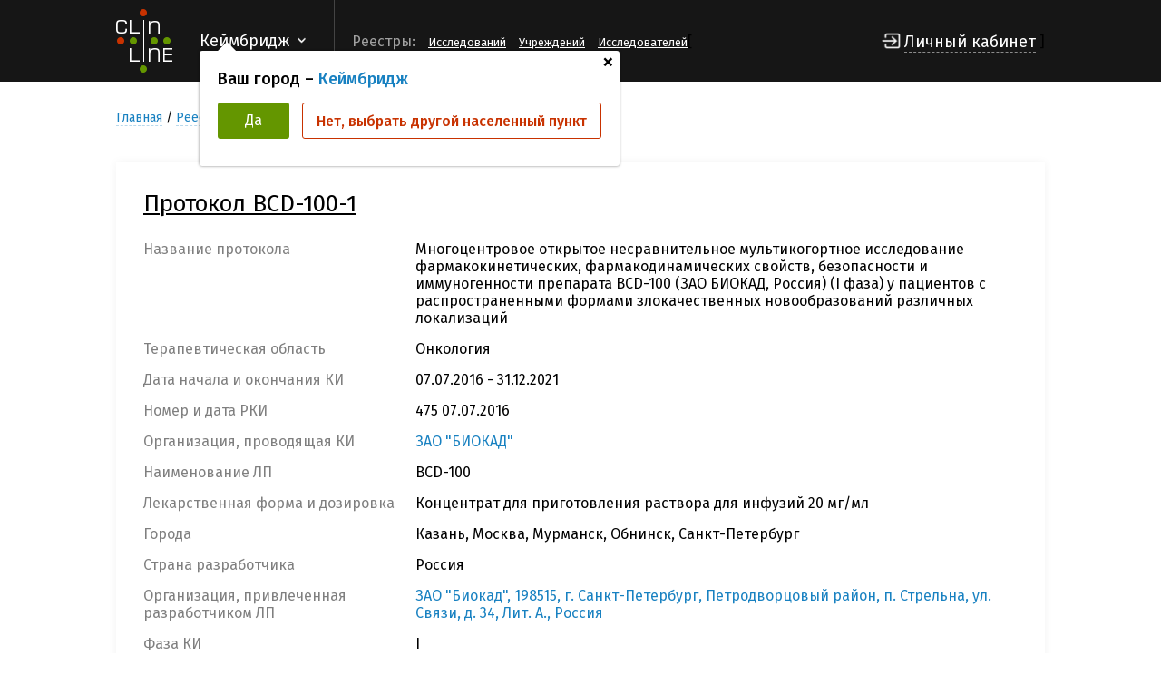

--- FILE ---
content_type: text/html; charset=UTF-8
request_url: https://clinline.ru/reestr-klinicheskih-issledovanij/475-07.07.2016.html
body_size: 23305
content:
<!DOCTYPE html>
<html lang="en">
<head>
    <meta http-equiv="Content-Type" content="text/html; charset=UTF-8" />
    <meta name="yandex-verification" content="f56f3296fb4eddf7" />
    <meta name="viewport" content="width=device-width, initial-scale=1.0">
    <meta http-equiv="X-UA-Compatible" content="ie=edge">
    <title>475 07.07.2016 - ClinLine</title>
    
    <meta name="keywords" content="475 07.07.2016" />
    <meta name="description" content="ЗАО "Биокад", 198515, г. Санкт-Петербург, Петродворцовый район, п. Стрельна, ул. Связи, д. 34, Лит. А., Россия" />
    <base href="https://clinline.ru/"/>
    <script src="https://kit.fontawesome.com/74c592dc07.js"></script>
    <link rel="stylesheet" href="/css/style.css">
    <link rel="stylesheet" href="/css/main.css?v=1768896281">
    <link rel="stylesheet" href="/css/media.css">
    <script src="https://ajax.googleapis.com/ajax/libs/jquery/3.2.1/jquery.min.js"></script>
    <script src="/js/main.js"></script>

    <script src="/js/jquery.sumoselect.min.js"></script>
    <link rel="stylesheet" href="/css/sumoselect.min.css">

    <link rel="apple-touch-icon" sizes="180x180" href="/apple-touch-icon.png">
    <link rel="icon" type="image/png" sizes="32x32" href="/favicon-32x32.png">
    <link rel="icon" type="image/png" sizes="16x16" href="/favicon-16x16.png">
    <link rel="manifest" href="/site.webmanifest">
    <link rel="mask-icon" href="/safari-pinned-tab.svg" color="#5bbad5">
    <meta name="msapplication-TileColor" content="#da532c">
    <meta name="theme-color" content="#ffffff">

    <link rel="stylesheet" href="//fonts.googleapis.com/css?family=Roboto:400,500,700,400italic|Material+Icons">
</head>
<body>

<header>
    <h1 class="hidden">GY48LS6</h1>
    <div class="wrapper">
        <a href="/" class="logo">
            <img src="/img/logo.png" alt="ClinLine">
        </a>
        <div class="select-line">
            <div class="select-line-selected">Кеймбридж</div>
            
                <div class="pop-city">
                  <a href="javascript:void(0);" class="close">+</a>
                  <div class="title">Ваш город – <span>Кеймбридж</span></div>
                  <div class="btns">
                    <a href="javascript:void(0);" class="btn btn-accept">Да</a>
                    <a href="javascript:void(0);" class="btn btn-abort">Нет, выбрать другой населенный пункт</a>
                  </div>
                </div>
        </div>
        <div class="del"></div>
        <div class="line-menu-btn">
            <div id="hamburger">
                <span></span>
                <span></span>
                <span></span>
            </div>
            <div id="cross">
                <span></span>
                <span></span>
            </div>
        </div>
        <div class="line-menu">
            <div class="name">Реестры:</div>
            <ul>
<!--                <li><a href="/reestr-covid-19.html">COVID-19</a></li>-->
                <li><a href="reestr-klinicheskih-issledovanij.html">Исследований</a></li>
                <li><a href="reestr-medicinskih-uchrezhdenij.html">Учреждений</a></li>
                <li><a href="reestr-issledovatelej.html">Исследователей</a></li>
                
            </ul>
        </div>
        [
        
          <div class="login">
            <a href="#login" class="openPopUp">Личный кабинет</a>
          </div>
        ]
    </div>
</header>


<script>
    $(document).ready(function(){
        var heigthHeader = $('header').innerHeight();
        var delta = heigthHeader - 90;
        $('body').css('padding-top', delta+90);
    });
</script>
<style>
    .beta {text-align: center;padding:15px 0;}
</style>




<div class="page-content">
    <div class="wrapper">

            <div class="bread-crumbs">
      <nav class="breadcrumbs"><ul class="breadcrumb" itemscope itemtype="http://schema.org/BreadcrumbList"><li itemprop="itemListElement" itemscope itemtype="http://schema.org/ListItem"><meta itemprop="position" content="1" /><a href="https://clinline.ru/" title="Главная"  itemprop="item"><span itemprop="name">Главная</span></a></li><li itemprop="itemListElement" itemscope itemtype="http://schema.org/ListItem"><meta itemprop="position" content="2" /><a href="https://clinline.ru/reestr-klinicheskih-issledovanij.html" title="Реестр Клинических исследований"  itemprop="item"><span itemprop="name">Реестр Клинических исследований</span></a></li><li class="active" itemprop="itemListElement" itemscope itemtype="http://schema.org/ListItem">
    <meta itemprop="position" content="3" />
    <span itemprop="item">BCD-100-1</span>
</li></ul></nav>
    </div>


        <div class="datas">
            <div class="group-data">
                <div class="infos-data">
                    <div class="research">
                        <div class="study">
                            <div class="info">
                                <span class="title bold">Протокол BCD-100-1</span>
                                <div class="row-info">
                                    <span class="name">Название протокола</span>
                                    <span class="value">Многоцентровое открытое несравнительное мультикогортное исследование фармакокинетических, фармакодинамических свойств, безопасности и иммуногенности препарата BCD-100 (ЗАО БИОКАД, Россия) (I фаза) у пациентов с распространенными формами злокачественных новообразований различных локализаций</span>
                                </div>
                                <div class="row-info">
                                    <span class="name">Терапевтическая область</span>
                                    <span class="value">
                                    Онкология
                                    </span>
                                </div>
                                
                                
                                <div class="row-info">
                                    <span class="name">Дата начала и окончания КИ</span>
                                    <span class="value">07.07.2016 - 31.12.2021</span>
                                </div>
                                <div class="row-info">
                  <span class="name">Номер и дата РКИ</span>
                  <span class="value">475 07.07.2016</span>
                </div>
                                <div class="row-info">
                                    <span class="name">Организация, проводящая КИ</span>
                                    <span class="value"><a href="/spravochnik-kopanii-organizatory-kio/biokad.html">ЗАО "БИОКАД"</a></span>
                                </div>
                                <div class="row-info">
                                    <span class="name">Наименование ЛП</span>
                                    <span class="value">BCD-100</span>
                                </div>
                                <div class="row-info">
                                    <span class="name">Лекарственная форма и дозировка</span>
                                    <span class="value">Концентрат для приготовления раствора для инфузий 20 мг/мл</span>
                                </div>
                                
                                <div class="row-info">
                                    <span class="name">Города</span>
                                    <span class="value">Казань, Москва, Мурманск, Обнинск, Санкт-Петербург</span>
                                </div>
                                <div class="row-info">
                                    <span class="name">Страна разработчика</span>
                                    <span class="value">Россия</span>
                                </div>
                                <div class="row-info">
                                    <span class="name">Организация, привлеченная разработчиком ЛП</span>
                                    <span class="value"><a href="/spravochnik-kopanii-organizatory-kio/biokad.html">ЗАО "Биокад", 198515, г. Санкт-Петербург, Петродворцовый район, п. Стрельна, ул. Связи, д. 34, Лит. А., Россия</a></span>
                                </div>
                                <div class="row-info">
                                    <span class="name">Фаза КИ</span>
                                    <span class="value">I</span>
                                </div>
                                <div class="row-info">
                                    <span class="name">Вид КИ</span>
                                    <span class="value">КИ</span>
                                </div>
                                <div class="row-info">
                                    <span class="name">Цель КИ</span>
                                    <span class="value">Исследование фармакокинетических, фармакодинамических свойств, безопасности и иммуногенности препарата BCD-100 (ЗАО «БИОКАД», Россия) в монотерапии при внутривенном введении в возрастающих дозах</span>
                                </div>


                                

                                <div class="row-info">
                                    <span class="name">Количество Мед.учреждений</span>
                                    <span class="value">13</span>
                                </div>
                                <div class="row-info">
                                    <span class="name">Количество пациентов</span>
                                    <span class="value">30</span>
                                </div>
                                
                                
                                
                                
                                
                            </div>
                            <div class="btns once">
                                <!--<a href="#" class="btn btn-accept">Подробнее на участие</a>-->
                                
                            </div>
                        </div>
                    </div>
                </div>
<!--                [-!recruitmentCriteria? &type=`link` &protokol=`BCD-100-1` !-]-->
            </div>
                        
            
            <div class="group-data">
                <div class="title">Где проводится исследование</div>

                <div class="research last-line">

                    
               <div class="study">
                  <div class="number">1</div>
                  <div class="info">
                     <div class="row-info row-center">
                        <span>
                           <a href="/reestr-medicinskih-uchrezhdenij/gosudarstvennoe-avtonomnoe-uchrezhdenie-zdravoohraneniya-respublikanskij-klinicheskij-onkologicheskij-dispanser-ministerstva-zdravoohraneniya-respubliki-tatarstan.html" class="title">ГАУЗ "РКОД МЗ РТ"</a>
                        </span>
                        <p class="status bold">
                        <!--<span class="status" style="display: block;margin-bottom: 4px;">Статус набора</span>-->
                        <span class="status bold"></span>
                        </p>
                        <div class="btns"></div>
                     </div>
                     <div class="row-info">
                        <span class="name">Регион</span>
                        <span class="value">Республика Татарстан (Татарстан)</span>
                     </div>
                     <div class="row-info">
                        <span class="name">Город</span>
                        <span class="value">Казань</span>
                     </div>
                     
                     <div class="row-info">
                        <span class="name">Исследователи</span>
                        <span class="value"><a href="/reestr-issledovatelej/podrobno-ob-issledovatele.html?id=1612" target="_blank">Мухаметшина Г.З</a></span>
                     </div>
                     
                     
                     
                  </div>
               </div>

               <div class="study">
                  <div class="number">2</div>
                  <div class="info">
                     <div class="row-info row-center">
                        <span>
                           <a href="/reestr-medicinskih-uchrezhdenij/gosudarstvennoe-byudzhetnoe-uchrezhdenie-zdravoohraneniya-goroda-moskvy-moskovskij-klinicheskij-nauchno-prakticheskij-centr-departamenta-zdravoohraneniya-goroda-moskvy.html" class="title">ГБУЗ МКНЦ ДЗМ</a>
                        </span>
                        <p class="status bold">
                        <!--<span class="status" style="display: block;margin-bottom: 4px;">Статус набора</span>-->
                        <span class="status bold"></span>
                        </p>
                        <div class="btns"></div>
                     </div>
                     <div class="row-info">
                        <span class="name">Регион</span>
                        <span class="value">г. Москва</span>
                     </div>
                     <div class="row-info">
                        <span class="name">Город</span>
                        <span class="value">Москва</span>
                     </div>
                     
                     <div class="row-info">
                        <span class="name">Исследователи</span>
                        <span class="value"><a href="/reestr-issledovatelej/podrobno-ob-issledovatele.html?id=3306" target="_blank">Бяхов М.Ю</a></span>
                     </div>
                     
                     
                     
                  </div>
               </div>

               <div class="study">
                  <div class="number">3</div>
                  <div class="info">
                     <div class="row-info row-center">
                        <span>
                           <a href="/reestr-medicinskih-uchrezhdenij/federalnoe-gosudarstvennoe-byudzhetnoe-uchrezhdenie-rossijskij-nauchnyj-centr-rentgenoradiologii-ministerstva-zdravoohraneniya-rossijskoj-federacii.html" class="title">ФГБУ "РНЦРР" Минздрава России</a>
                        </span>
                        <p class="status bold">
                        <!--<span class="status" style="display: block;margin-bottom: 4px;">Статус набора</span>-->
                        <span class="status bold"></span>
                        </p>
                        <div class="btns"></div>
                     </div>
                     <div class="row-info">
                        <span class="name">Регион</span>
                        <span class="value">г. Москва</span>
                     </div>
                     <div class="row-info">
                        <span class="name">Город</span>
                        <span class="value">Москва</span>
                     </div>
                     
                     <div class="row-info">
                        <span class="name">Исследователи</span>
                        <span class="value"><a href="/reestr-issledovatelej/podrobno-ob-issledovatele.html?id=3124" target="_blank">Гафанов Р.А</a></span>
                     </div>
                     
                     
                     
                  </div>
               </div>

               <div class="study">
                  <div class="number">4</div>
                  <div class="info">
                     <div class="row-info row-center">
                        <span>
                           <a href="/reestr-medicinskih-uchrezhdenij/gosudarstvennoe-oblastnoe-byudzhetnoe-uchrezhdenie-zdravoohraneniya-murmanskij-oblastnoj-onkologicheskij-dispanser.html" class="title">ГОБУЗ "МООД"</a>
                        </span>
                        <p class="status bold">
                        <!--<span class="status" style="display: block;margin-bottom: 4px;">Статус набора</span>-->
                        <span class="status bold"></span>
                        </p>
                        <div class="btns"></div>
                     </div>
                     <div class="row-info">
                        <span class="name">Регион</span>
                        <span class="value">Мурманская область</span>
                     </div>
                     <div class="row-info">
                        <span class="name">Город</span>
                        <span class="value">Мурманск</span>
                     </div>
                     
                     <div class="row-info">
                        <span class="name">Исследователи</span>
                        <span class="value"><a href="/reestr-issledovatelej/podrobno-ob-issledovatele.html?id=1245" target="_blank">Пономарев Р.С</a></span>
                     </div>
                     
                     
                     
                  </div>
               </div>

               <div class="study">
                  <div class="number">5</div>
                  <div class="info">
                     <div class="row-info row-center">
                        <span>
                           <a href="/reestr-medicinskih-uchrezhdenij/federalnoe-gosudarstvennoe-byudzhetnoe-uchrezhdenie-nacionalnyj-medicinskij-issledovatelskij-centr-radiologii-ministerstva-zdravoohraneniya-rossijskoj-federacii.html" class="title">ФГБУ "НМИЦ радиологии" Минздрава России</a>
                        </span>
                        <p class="status bold">
                        <!--<span class="status" style="display: block;margin-bottom: 4px;">Статус набора</span>-->
                        <span class="status bold"></span>
                        </p>
                        <div class="btns"></div>
                     </div>
                     <div class="row-info">
                        <span class="name">Регион</span>
                        <span class="value">Калужская область</span>
                     </div>
                     <div class="row-info">
                        <span class="name">Город</span>
                        <span class="value">Обнинск</span>
                     </div>
                     
                     <div class="row-info">
                        <span class="name">Исследователи</span>
                        <span class="value"><a href="/reestr-issledovatelej/podrobno-ob-issledovatele.html?id=3675" target="_blank">Алексеев Б.Я</a></span>
                     </div>
                     
                     
                     
                  </div>
               </div>

               <div class="study">
                  <div class="number">6</div>
                  <div class="info">
                     <div class="row-info row-center">
                        <span>
                           <a href="/reestr-medicinskih-uchrezhdenij/akcionernoe-obshhestvo-sovremennye-medicinskie-tehnologii.html" class="title">АО "Современные медицинские технологии"</a>
                        </span>
                        <p class="status bold">
                        <!--<span class="status" style="display: block;margin-bottom: 4px;">Статус набора</span>-->
                        <span class="status bold"></span>
                        </p>
                        <div class="btns"></div>
                     </div>
                     <div class="row-info">
                        <span class="name">Регион</span>
                        <span class="value">г. Санкт - Петербург</span>
                     </div>
                     <div class="row-info">
                        <span class="name">Город</span>
                        <span class="value">Санкт-Петербург</span>
                     </div>
                     
                     <div class="row-info">
                        <span class="name">Исследователи</span>
                        <span class="value"><a href="/reestr-issledovatelej/podrobno-ob-issledovatele.html?id=1477" target="_blank">Одинцова С.В</a></span>
                     </div>
                     
                     
                     
                  </div>
               </div>

               <div class="study">
                  <div class="number">7</div>
                  <div class="info">
                     <div class="row-info row-center">
                        <span>
                           <a href="/reestr-medicinskih-uchrezhdenij/gosudarstvennoe-byudzhetnoe-uchrezhdenie-zdravoohraneniya-sankt-peterburgskij-klinicheskij-nauchno-prakticheskij-centr-specializirovannyh-vidov-medicinskoj-pomoshhi-onkologicheskij.html" class="title">ГБУЗ "СПб КНпЦСВМП (о)"</a>
                        </span>
                        <p class="status bold">
                        <!--<span class="status" style="display: block;margin-bottom: 4px;">Статус набора</span>-->
                        <span class="status bold"></span>
                        </p>
                        <div class="btns"></div>
                     </div>
                     <div class="row-info">
                        <span class="name">Регион</span>
                        <span class="value">г. Санкт - Петербург</span>
                     </div>
                     <div class="row-info">
                        <span class="name">Город</span>
                        <span class="value">Санкт-Петербург</span>
                     </div>
                     
                     <div class="row-info">
                        <span class="name">Исследователи</span>
                        <span class="value"><a href="/reestr-issledovatelej/podrobno-ob-issledovatele.html?id=1669" target="_blank">Моисеенко В.М</a></span>
                     </div>
                     
                     
                     
                  </div>
               </div>


                </div>
            </div>
        </div>
    </div>
</div>

<footer>
    <script src="https://apps.elfsight.com/p/platform.js" defer></script>
    <div class="elfsight-app-28a7c01a-4e67-44cb-9671-7a00d18e122a"></div>
    <div class="wrapper">
        <div class="sections" style="justify-content: space-between;">
            <div class="section">
                <div class="title">Дополнительные реестры</div>
                <ul>
                    <li><a href="klinicheskie-issledovaniya-s-uchastiem-zdorovyh-dobrovolcev.html">Для здоровых добровольцев</a></li><li><a href="klinicheskie-issledovaniya-po-onkologii-detskoj-onkologii.html">Онкологические заболевания</a></li><li><a href="klinicheskie-issledovaniya-po-immunnologii-immunoprofilaktiki-allergologii-i-immunologii.html">Кожные и аллергические заболевания</a></li><li><a href="klinicheskie-issledovaniya-po-gastroenterologii.html">Гастроэнтерологические заболевания</a></li><li><a href="klinicheskie-issledovaniya-po-endokrinologii-detskoj-endokrinologii-diabetologii.html">Эндокринологические заболевания</a></li><li><a href="reestr-zaregistrirovannyh-rossijskih-lekarstvennyh-preparatov.html">Реестр зарегистрированных российских лекарственных препаратов</a></li>
                </ul>
            </div>
            <div class="section">
                <div class="title">Пользователям</div>
                <ul>
                    <li><a href="o-proekte.html">О платформе</a></li><li><a href="pacientamdobrovolcam.html">Пациентам/добровольцам</a></li><li><a href="issledovatelyam.html">Исследователям</a></li><li><a href="obratnaya-svyaz.html">Обратная связь</a></li><li><a href="zashhita-personalnyh-dannyh.html">Защита персональных данных</a></li>
                </ul>
            </div>
            <div class="section">
                <div class="title">Общая информация</div>
                <ul>
                    <li>
                        <a href="o-klinicheskih-issledovaniyah.html">О клинических исследованиях</a>
                    </li>
                    <li>
                        <a href="prava-i-obyazannosti-uchastnikov.html">Права и обязанности участников</a>
                    </li>
                    <li>
                        <a href="bezopasnost-pacientov.html">Безопасность пациентов</a>
                    </li>
                    <li>
                        <a href="chasto-zadavaemye-voprosy.html">Часто задаваемые вопросы</a>
                    </li>
                </ul>
            </div>
        </div>
        <div class="subscribe-form wrapper sections" style="justify-content: space-around;">
            <div class="section" style="float: left;">
                <a href="/" class="logo">
                    <img src="img/logo.png" alt="">
                </a>
                <span class="copyright">ООО «ИФАРМА» © 2018 - 2023</span>
                </div>
<!--            <div class="section" style="float: right;">-->
<!--                <div class="title">Подпишитесь на информационную рассылку</div>-->
<!--                <form action="" method="POST" id="add-email">-->
<!--                    <input type="email" placeholder="pochta@mail.ru" name="email">-->
<!--                    <button type="submit">ПОДПИСАТЬСЯ</button>-->
<!--                </form>-->
<!--                <div class="text"><label class="checkbox"><input type="checkbox"><span class="check-icon"></span></label> Я даю-->
<!--                    согласие на получение рассылки.-->
<!--                </div>-->
<!--            </div>-->
            <div class="section" style="width: 300px;">
                <div class="beta" style="font-size: 16px;background: none;text-align: left;">
                    <!--<a href="https://goo.gl/forms/G2KxWdBjCMoXjB8h2" style="margin-right: 15px;">Опрос по платформе ClinLine</a> Пожалуйста, пишите Ваши комментарии и пожелания на почту <a href="mailto:info@clinline.ru">info@clinline.ru</a>-->
                    <span>Служба поддержки</span>
<!--                    <a href="https://t.me/clinline" style="align-items: center;display: flex;justify-content: left;"><img style="width: 20%;margin-left: -20px;" src="assets/images/Telegram_Logo.svg" alt="Консультант">Telegram</a>-->
                    <a style="display: inline-block;" href="tel:88005500278">8-800-550-02-78</a> (пн-пт 10:00–18:00 MCК)<br>
                    <span style="">E-mail:</span> <a style="display:inline-block;" href="mailto:info@clinline.ru">info@clinline.ru</a>
                </div>
            </div>
        </div>
    </div>
</footer>

<div class="cover-form" id="citys">
    <div class="popup big">
        <div class="close"></div>
        <h2 style="text-align: left;">Список городов</h2>
        <div class="search-line">
            <p>Выберите свой город из списка</p>
        </div>
        <ul class="ul-city-result">
            <li class="li-letter">А</li>
            <li class="li-city">Абакан</li><li class="li-city">Алексеевское</li><li class="li-city">Ангарск</li><li class="li-city">Арамиль</li><li class="li-city">Архангельск</li><li class="li-city">Асино</li><li class="li-city">Астрахань</li><li class="li-city">Балашиха</li><li class="li-city">Барнаул</li><li class="li-city">Батайск</li><li class="li-city">Белгород</li><li class="li-city">Белокуриха</li><li class="li-city">Бердск</li><li class="li-city">Беслан</li><li class="li-city">Биробиджан</li><li class="li-city">Благовещенск</li><li class="li-city">Большая Ижора</li><li class="li-city">Брянск</li><li class="li-city">Великий Новгород</li><li class="li-city">Видное</li><li class="li-city">Владивосток</li><li class="li-city">Владикавказ</li><li class="li-city">Владимир</li><li class="li-city">Волгоград</li><li class="li-city">Волгодонск</li><li class="li-city">Волжский</li><li class="li-city">Вологда</li><li class="li-city">Воронеж</li><li class="li-city">Всеволожск</li><li class="li-city">Выселки</li><li class="li-city">Вязьма</li><li class="li-city">Гатчина</li><li class="li-city">Гедеоновка</li><li class="li-city">Горно-Алтайск</li><li class="li-city">Грозный</li><li class="li-city">д. Сукманиха</li><li class="li-city">Дзержинск</li><li class="li-city">Дзержинский</li><li class="li-city">Домодедово</li><li class="li-city">Донское</li><li class="li-city">Екатеринбург</li><li class="li-city">Железногорск</li><li class="li-city">Жуковский</li><li class="li-city">Зеленоград</li><li class="li-city">Иваново</li><li class="li-city">Ивантеевка</li><li class="li-city">Ижевск</li><li class="li-city">Иркутск</li><li class="li-city">Искитим</li><li class="li-city">Искра</li><li class="li-city">Истра</li><li class="li-city">Йошкар-Ола</li><li class="li-city">Казань</li><li class="li-city">Калининград</li><li class="li-city">Калуга</li><li class="li-city">Кемерово</li><li class="li-city">Кириши</li><li class="li-city">Киров</li><li class="li-city">Кирово-Чепецк</li><li class="li-city">Кировск</li><li class="li-city">Клин</li><li class="li-city">Ковров</li><li class="li-city">Кольцово</li><li class="li-city">Королёв</li><li class="li-city">Кострома</li><li class="li-city">Красково</li><li class="li-city">Красногорск</li><li class="li-city">Краснодар</li><li class="li-city">Красноярск</li><li class="li-city">Кузьмоловский</li><li class="li-city">Курган</li><li class="li-city">Курск</li><li class="li-city">Кущевская</li><li class="li-city">Липецк</li><li class="li-city">Лобаново</li><li class="li-city">Лосино-Петровский</li><li class="li-city">Люберцы</li><li class="li-city">Магадан</li><li class="li-city">Магнитогорск</li><li class="li-city">Майкоп</li><li class="li-city">Марфино</li><li class="li-city">Матросы</li><li class="li-city">Махачкала</li><li class="li-city">Мончегорск</li><li class="li-city">Москва</li><li class="li-city">Мурино</li><li class="li-city">Мурманск</li><li class="li-city">Муром</li><li class="li-city">Мытищи</li><li class="li-city">Набережные Челны</li><li class="li-city">Нальчик</li><li class="li-city">Нарткала</li><li class="li-city">Нижний Новгород</li><li class="li-city">Никольское</li><li class="li-city">Новое Девяткино</li><li class="li-city">Новокузнецк</li><li class="li-city">Новосибирск</li><li class="li-city">Новотроицк</li><li class="li-city">Новошахтинск</li><li class="li-city">Новый</li><li class="li-city">О. ГОРОД КАЗАНЬ</li><li class="li-city">О. ЧЕЛЯБИНСКИЙ</li><li class="li-city">Обнинск</li><li class="li-city">Одинцово</li><li class="li-city">Омск</li><li class="li-city">Орел</li><li class="li-city">Оренбург</li><li class="li-city">Осташков</li><li class="li-city">Пенза</li><li class="li-city">Пермь</li><li class="li-city">Петелино</li><li class="li-city">Петрозаводск</li><li class="li-city">Петропавловск-Камчатский</li><li class="li-city">Пешково</li><li class="li-city">Плеханово</li><li class="li-city">Подольск</li><li class="li-city">Покровское</li><li class="li-city">Починок</li><li class="li-city">Прохладный</li><li class="li-city">Псков</li><li class="li-city">Пущино</li><li class="li-city">Пятигорск</li><li class="li-city">Реутов</li><li class="li-city">Рославль</li><li class="li-city">Ростов</li><li class="li-city">Ростов-на-Дону</li><li class="li-city">Рязань</li><li class="li-city">Самара</li><li class="li-city">Санкт-Петербург</li><li class="li-city">Саранск</li><li class="li-city">Саратов</li><li class="li-city">Светлые горы</li><li class="li-city">Северодвинск</li><li class="li-city">Северск</li><li class="li-city">Сергиев Посад</li><li class="li-city">Серпухов</li><li class="li-city">Сиверская</li><li class="li-city">Симферополь</li><li class="li-city">Смоленск</li><li class="li-city">Сочи</li><li class="li-city">Ставрополь</li><li class="li-city">Старица</li><li class="li-city">Старый Оскол</li><li class="li-city">Стерлитамак</li><li class="li-city">Стрежевой</li><li class="li-city">Строитель</li><li class="li-city">Сургут</li><li class="li-city">Сыктывкар</li><li class="li-city">Талаги</li><li class="li-city">Тамбов</li><li class="li-city">Тверь</li><li class="li-city">Тихвин</li><li class="li-city">Токсово</li><li class="li-city">Тольятти</li><li class="li-city">Томск</li><li class="li-city">Тоннельный</li><li class="li-city">Торжок</li><li class="li-city">Тосно</li><li class="li-city">Тула</li><li class="li-city">Тюмень</li><li class="li-city">Улан-Удэ</li><li class="li-city">Ульяновск</li><li class="li-city">Уфа</li><li class="li-city">Хабаровск</li><li class="li-city">Ханты-Мансийск</li><li class="li-city">Химки</li><li class="li-city">Хотьково</li><li class="li-city">Чебоксары</li><li class="li-city">Челябинск</li><li class="li-city">Череповец</li><li class="li-city">Черкесск</li><li class="li-city">Черноголовка</li><li class="li-city">Чита</li><li class="li-city">Шахты</li><li class="li-city">Шуя</li><li class="li-city">Электросталь</li><li class="li-city">Энгельс</li><li class="li-city">Южно-Сахалинск</li><li class="li-city">Якутск</li><li class="li-city">Ялта</li><li class="li-city">Ярославль</li>

        </ul>
    </div>
</div>

<div class="cover-form" id="message">
    <div class="popup">
        <div class="close"></div>
        <h4>Для продолжения работы необходимо зарегистрироваться на портале</h4>
        <div class="btns">

        </div>
    </div>
</div>

<div class="cover-form" id="message_reg">
    <div class="popup">
        <div class="close"></div>
        <h4></h4>
        <p></p>
        <div class="btns">

        </div>
    </div>
</div>


<div class="cover-form" id="login">
    <div class="popup">
        <div class="close"></div>
        <h2>Вход в Личный кабинет</h2>
        <form action="" method="post" id="loginform">
            <label class="label-reg-type">
                <input type="radio" name="reg_type" id="reg_type1" value="1" class="input-reg-type" checked>по адресу электронной почты
            </label>
            <label class="label-reg-type">
                <input type="radio" name="reg_type" id="reg_type2" value="2" class="input-reg-type">по номеру мобильного телефона
            </label>
            <input type="text" name="phone" class="hidden tel phone_mask" placeholder="Номер телефона">
            <input type="text" name="email" class="pochta" placeholder="Адрес электронной почты">
            <input type="password" name="password" class="pass-eye" placeholder="Пароль">
            <a href="#" class="s-h-pass"><i class="far fa-eye fa-2x"></i></a>
            <button type="submit">Войти</button>
        </form>
        <a href="#recovery" class="openPopUp">Восстановить пароль</a>
        <fieldset class="links-block">
            <legend>Зарегистрироваться как</legend>
            <a href="#reg_researcher" class="openPopUp">Исследователь</a>
            <a href="#reg_patient" class="openPopUp">Пациент или доброволец</a>
            <a href="#reg_sponsor" class="openPopUp">Спонсор/КИО</a>
            <a href="#reg_staff" class="openPopUp">Сотрудник мед.учреждения</a>
        </fieldset>
    </div>
</div>
<div class="cover-form" id="reg_patient">
    <div class="popup">
        <div class="close"></div>
        <h2>Регистрация Пациента/Добровольца</h2>
        <form action="" method="post" id="regform1">
            <input type="hidden" name="type" value="2" />
            <label class="label-reg-type">
                <input type="radio" name="reg_type" id="reg_type1" value="1" class="input-reg-type" checked>
                по адресу электронной почты</label>
            <label class="label-reg-type">
                <input type="radio" name="reg_type" id="reg_type2" value="2" class="input-reg-type">
                по номеру мобильного телефона</label>
            <input type="text" name="phone" class="hidden tel phone_mask" placeholder="Номер телефона">
            <!-- <p class="hidden tel">введите номер мобильного телефона, на который Вам будет отправлено SMS с паролем для входа в Личный Кабинет</p> -->
            <input type="text" name="email" class="pochta" placeholder="Адрес электронной почты">
            <input type="password" name="password" class="pass-eye pochta" placeholder="Пароль">
            <!-- <input type="password" name="re_password" placeholder="Повторение пароля"> -->
            <a href="#" class="s-h-pass pochta"><i class="far fa-eye fa-2x"></i></a>
            <div class="agree">
                <label>
                    <label class="checkbox">
                        <input type="checkbox" name="agree">
                        <span class="check-icon"></span>
                    </label>
                    <span>Я даю согласие на обработку персональных данных в соответствии с <a href="https://clinline.ru/assets/files/%D0%A3%D1%81%D0%BB%D0%BE%D0%B2%D0%B8%D1%8F_%D0%BE%D0%B1%D1%80%D0%B0%D0%B1%D0%BE%D1%82%D0%BA%D0%B8_%D0%B4%D0%B0%D0%BD%D0%BD%D1%8B%D1%85%20_%D0%9E%D0%9E%D0%9E_%D0%B8%D0%A4%D0%B0%D1%80%D0%BC%D0%B0_%D0%BF%D0%B0%D1%86%D0%B8%D0%B5%D0%BD%D1%82_21.pdf" target="_blank">Условиями</a> и <a href="https://clinline.ru/assets/files/IPHARMA_personal_data_2021.pdf" target="_blank">Политикой</a> ООО "ИФАРМА".</span>
                </label>
            </div>
            <button type="submit">Зарегистрироваться</button>
        </form>
        <a href="#recovery" class="openPopUp">Восстановить пароль</a><br />
        <a href="#login" class="openPopUp">Войти в Личный кабинет</a>
        <fieldset class="links-block">
            <legend>Зарегистрироваться как</legend>
            <a href="#reg_researcher" class="openPopUp">Исследователь</a>
            <a href="#reg_sponsor" class="openPopUp">Спонсор/КИО</a>
            <a href="#reg_staff" class="openPopUp">Сотрудник мед.учреждения</a>
        </fieldset>
    </div>
</div>
<div class="cover-form" id="reg_researcher">
    <div class="popup">
        <div class="close"></div>
        <h2>Регистрация Исследователя</h2>
        <form action="" method="post" id="regform1">
            <input type="hidden" name="type" value="4" />
            <label class="label-reg-type">
                <input type="radio" name="reg_type" id="reg_type1" value="1" class="input-reg-type" checked>
                по адресу электронной почты</label>
            <label class="label-reg-type">
                <input type="radio" name="reg_type" id="reg_type2" value="2" class="input-reg-type">
                по номеру мобильного телефона</label>
            <input type="text" name="phone" class="hidden tel phone_mask" placeholder="Номер телефона">
            <!-- <p class="hidden tel">введите номер мобильного телефона, на который Вам будет отправлено SMS с паролем для входа в Личный Кабинет</p> -->
            <input type="text" name="email" class="pochta" placeholder="Адрес электронной почты">
            <input type="password" name="password" class="pass-eye pochta" placeholder="Пароль">
            <!-- <input type="password" name="re_password" placeholder="Повторение пароля"> -->
            <a href="#" class="s-h-pass pochta"><i class="far fa-eye fa-2x"></i></a>
            <div class="agree">
                <label>
                    <label class="checkbox">
                        <input type="checkbox" name="agree">
                        <span class="check-icon"></span>
                    </label>
                    <span>Я даю согласие на обработку персональных данных в соответствии с <a href="https://clinline.ru/assets/files/%D0%A3%D1%81%D0%BB%D0%BE%D0%B2%D0%B8%D1%8F%20%D0%B8%D1%81%D1%81%D0%BB%D0%B5%D0%B4%D0%BE%D0%B2%D0%B0%D1%82%D0%B5%D0%BB%D1%8C%202021.pdf" target="_blank">Условиями</a> и <a href="https://clinline.ru/assets/files/IPHARMA_personal_data_2021.pdf" target="_blank">Политикой</a> ООО "ИФАРМА".</span>
                </label>
            </div>
            <button type="submit">Зарегистрироваться</button>
        </form>
        <a href="#recovery" class="openPopUp">Восстановить пароль</a><br />
        <a href="#login" class="openPopUp">Войти в Личный кабинет</a>
        <fieldset class="links-block">
            <legend>Зарегистрироваться как</legend>
            <a href="#reg_sponsor" class="openPopUp">Спонсор/КИО</a>
            <a href="#reg_patient" class="openPopUp">Пациент или доброволец</a>
            <a href="#reg_staff" class="openPopUp">Сотрудник мед.учреждения</a>
        </fieldset>
    </div>
</div>
</div>
<div class="cover-form" id="reg_sponsor">
    <div class="popup">
        <div class="close"></div>
        <h2>Регистрация Спонсора/КИО</h2>
        <form action="" method="post" id="regform1">
            <input type="hidden" name="type" value="6" />
            <label class="label-reg-type">
                <input type="radio" name="reg_type" id="reg_type1" value="1" class="input-reg-type" checked>
                по адресу электронной почты</label>
            <label class="label-reg-type">
                <input type="radio" name="reg_type" id="reg_type2" value="2" class="input-reg-type">
                по номеру мобильного телефона</label>
            <input type="text" name="phone" class="hidden tel phone_mask" placeholder="Номер телефона">
            <!-- <p class="hidden tel">введите номер мобильного телефона, на который Вам будет отправлено SMS с паролем для входа в Личный Кабинет</p> -->
            <input type="text" name="email" class="pochta" placeholder="Адрес электронной почты">
            <input type="password" name="password" class="pass-eye pochta" placeholder="Пароль">
            <!-- <input type="password" name="re_password" placeholder="Повторение пароля"> -->
            <a href="#" class="s-h-pass pochta"><i class="far fa-eye fa-2x"></i></a>
            <div class="agree">
                <label>
                    <label class="checkbox">
                        <input type="checkbox" name="agree">
                        <span class="check-icon"></span>
                    </label>
                    <span>Я даю согласие на обработку персональных данных в соответствии с <a href="https://clinline.ru/assets/files/IPHARMA_personal_data_2021.pdf" target="_blank">Политикой</a> ООО "ИФАРМА".</span>
                </label>
            </div>
            <button type="submit">Зарегистрироваться</button>
        </form>
        <a href="#recovery" class="openPopUp">Восстановить пароль</a><br />
        <a href="#login" class="openPopUp">Войти в Личный кабинет</a>
        <fieldset class="links-block">
            <legend>Зарегистрироваться как</legend>
            <a href="#reg_researcher" class="openPopUp">Исследователь</a>
            <a href="#reg_patient" class="openPopUp">Пациент или доброволец</a>
            <!-- <a href="#reg_sponsor" class="openPopUp">Спонсор/КИО</a> -->
            <a href="#reg_staff" class="openPopUp">Сотрудник мед.учреждения</a>
        </fieldset>
    </div>
</div>
<div class="cover-form" id="reg_staff">
    <div class="popup">
        <div class="close"></div>
        <h2>Регистрация сотрудника мед.учреждения</h2>
        <form action="" method="post" id="regform1">
            <input type="hidden" name="type" value="7" />
            <label class="label-reg-type">
                <input type="radio" name="reg_type" id="reg_type1" value="1" class="input-reg-type" checked>
                по адресу электронной почты</label>
            <label class="label-reg-type">
                <input type="radio" name="reg_type" id="reg_type2" value="2" class="input-reg-type">
                по номеру мобильного телефона</label>
            <input type="text" name="phone" class="hidden tel phone_mask" placeholder="Номер телефона">
            <!-- <p class="hidden tel">введите номер мобильного телефона, на который Вам будет отправлено SMS с паролем для входа в Личный Кабинет</p> -->
            <input type="text" name="email" class="pochta" placeholder="Адрес электронной почты">
            <input type="password" name="password" class="pass-eye pochta" placeholder="Пароль">
            <!-- <input type="password" name="re_password" placeholder="Повторение пароля"> -->
            <a href="#" class="s-h-pass pochta"><i class="far fa-eye fa-2x"></i></a>
            <div class="agree">
                <label>
                    <label class="checkbox">
                        <input type="checkbox" name="agree">
                        <span class="check-icon"></span>
                    </label>
                    <span>Я даю согласие на обработку персональных данных в соответствии с <a href="https://clinline.ru/assets/files/%D0%A3%D1%81%D0%BB%D0%BE%D0%B2%D0%B8%D1%8F%20%D0%B8%D1%81%D1%81%D0%BB%D0%B5%D0%B4%D0%BE%D0%B2%D0%B0%D1%82%D0%B5%D0%BB%D1%8C%202021.pdf" target="_blank">Условиями</a> и <a href="https://clinline.ru/assets/files/IPHARMA_personal_data_2021.pdf" target="_blank">Политикой</a> ООО "ИФАРМА".</span>
                </label>
            </div>
            <button type="submit">Зарегистрироваться</button>
        </form>
        <a href="#recovery" class="openPopUp">Восстановить пароль</a><br />
        <a href="#login" class="openPopUp">Войти в Личный кабинет</a>
        <fieldset class="links-block">
            <legend>Зарегистрироваться как</legend>
            <a href="#reg_researcher" class="openPopUp">Исследователь</a>
            <a href="#reg_patient" class="openPopUp">Пациент или доброволец</a>
            <a href="#reg_sponsor" class="openPopUp">Спонсор/КИО</a>
            <!--             <a href="#reg_staff" class="openPopUp">Сотрудник мед.учреждения</a> -->
        </fieldset>
    </div>
</div>
</div>
<div class="cover-form" id="recovery">
    <div class="popup">
        <div class="close"></div>
        <h2>Восстановление пароля</h2>
        <form action="" method="post" id="regform3">
            <label class="label-reg-type">
                <input type="radio" name="reg_type" id="reg_type1" value="1" class="input-reg-type" checked>по адресу электронной почты
            </label>
            <label class="label-reg-type">
                <input type="radio" name="reg_type" id="reg_type2" value="2" class="input-reg-type">по номеру мобильного телефона
            </label>
            <input type="text" name="phone_recovery" class="hidden tel phone_mask" placeholder="Номер телефона">
            <input type="text" name="email" class="pochta" placeholder="Адрес электронной почты">
            <button type="submit">Восстановить пароль</button>
        </form>
        <!-- <a href="#login" class="openPopUp">Войти</a>
           <fieldset class="links-block">
              <legend>Зарегистрироваться как</legend>
              <a href="#reg_researcher" class="openPopUp">Исследователь</a>
              <a href="#reg_patient" class="openPopUp">Пациент или доброволец</a>
              <a href="#reg_sponsor" class="openPopUp">Спонсор/КИО</a>
            </fieldset>  -->
    </div>
</div>
</div>

<div class="cover-form" id="no-login-popup">
    <div class="popup" style="width: auto;">
        <div class="close"></div>
        <input type="hidden" name="id" />
<!--        <h4>Доступ ограничен</h4>-->
        <div class="text">
            Для дальнейшей работы с порталом необходимо<br> <a href="#reg_patient" class="openPopUp">Зарегистрироваться</a> или <a href="#login" class="openPopUp">Войти в Личный кабинет</a>.
        </div>
    </div>
</div>
<div class="cover-form" id="no-fill-popup">
    <div class="popup" style="width: auto;">
        <div class="close"></div>
        <input type="hidden" name="id" />
        <!--        <h4>Доступ ограничен</h4>-->
        <div class="text">
            Для отправки запроса необходимо <br>заполнить <a href="registraciya-pacientadobrovolca.html" class="">анкету регистрации.</a>
        </div>
    </div>
</div>
<script src="vue-app/build/main.bundle.js" type=""></script>
<script src="/js/jquery.maskedinput.min.js"></script>
<script src="/js/jquery.autocomplete.min.js"></script>
<script>
    $(function () {
        // обработка показать по
        $('A.per-page').on('click', function(e) {
            e.preventDefault();
            $('INPUT[name="per_page"]').val($(this).data('per-page'));

            $('#form').submit();
        });

        $('a.per-page').each(function (index, elem) {
            if (  $('INPUT[name="per_page"]').val() != undefined && $('INPUT[name="per_page"]').val() != '' ) {
            var perPage = $('INPUT[name="per_page"]').val();
            }  else  {
                var perPage = 10;
            }

            if( $(elem).data('per-page') == perPage ) {
                $(elem).addClass('hover');
            }
        });
    });

    $(document).on('click', '.no-enter-popup', function (e)
    {
        e.preventDefault();
        return false;
    });

    var timerIdMails; // для скрипта автообновления почты

    $(document).ready(function()
    {
        function getScrollBarWidth() {
            var $outer = $('<div>').css({visibility: 'hidden', width: 100, overflow: 'scroll'}).appendTo('body'),
                widthWithScroll = $('<div>').css({width: '100%'}).appendTo($outer).outerWidth();
            $outer.remove();
            return 100 - widthWithScroll;
        };

        function closePopup() {
            $('.cover-form .popup').css('transform','');
            $('.cover-form').fadeOut(100);
            $('body').css({'overflow-y': '', 'padding-right': ''});
            $('.page').removeClass('blur');
            return false;
        }

        // показываю уведомление после регистрации на тренинг
        var params = window
            .location
            .search
            .replace('?','')
            .split('&')
            .reduce(
                function(p,e){
                    var a = e.split('=');
                    p[ decodeURIComponent(a[0])] = decodeURIComponent(a[1]);
                    return p;
                },
                {}
            );
        if (params['type'] == 'thanks_trainings') {
            // очистка url от параметров
            window.history.pushState({}, document.title, window.location.pathname );
            // сообщение
            closePopup();
            $('body').css({'overflow-y': 'hidden', 'padding-right': getScrollBarWidth()});
            $('.page').addClass('blur');
            $('#message_reg H4').text('Благодарим Вас за регистрацию!');
            $('#message_reg P').text('Ссылка на тренинг будет выслана Вам в день его поведения.');
            $('#message_reg').fadeIn(100);
            $('#message_reg').find('.popup').css('transform','scale(1)');
        }

        // пказываю/скрываю пароль
        $('.s-h-pass').click(function(e){
            e.preventDefault();
            var type = $(this).parents('form').find('input[name="password"]').attr('type') == "text" ? "password" : 'text';
                // c = $(this).text() == '<i class="fas fa-eye-slash fa-2x"></i>' ? '<i class="far fa-eye fa-2x"></i>' : '<i class="fas fa-eye-slash fa-2x"></i>';
                $(this).children('i').toggleClass('fas far');
                $(this).children('i').toggleClass('fa-eye-slash fa-eye');
            // $(this).text(c);
            $(this).parents('form').find('input[name="password"]').prop('type', type);
        });

        $(".phone_mask").mask("+7 (999) 999-99-99");

        // reset handler that clears the form
        $('form input:reset').click(function()
        {

            // $('textarea, INPUT[type="text"], select', this).val('');
            // console.log($(this).closest("form").find('INPUT[type="text"]'));
            $(this).closest("form")
                .find(':radio, :checkbox').removeAttr('checked').end()
                .find('textarea, :text:not(.chosen-search-input), select').val('');

            $(this).closest("form").find('SELECT:not([name="status"])').each(function()
            {
                // console.log($(this)[0]);
                $(this)[0].sumo.unSelectAll();
            });

            $('UL.options LI').removeClass('selected');

            // для статуса
            if ($('SELECT[name="status"]').length)
            {
                $('SELECT[name="status"]')[0].sumo.selectItem(0);
            }
            // очистка url от параметров
            window.history.pushState({}, document.title, window.location.pathname );

            return false;
        });

        // перемещаю Москву и Питер в начало списка городов
        var msk = $("select[name^='city'] option[value='Москва']");
        var spb = $("select[name^='city'] option[value='Санкт-Петербург']");
        // $("select[name^='city'] option[value='Абакан']").before(msk);
        $("select[name^='city'] option[value='Абакан']").before(spb.val('Санкт-Петербург').text('Санкт-Петербург'));
        $("select[name^='city']").prepend(spb.val('Санкт-Петербург').text('Санкт-Петербург'));
        $("select[name^='city']").prepend(msk);
        // удаляю левые регионы и города
        $("select[name^='city'] option[value='4']").remove();
        $("select[name^='region'] option[value='0']").remove();
        $("select[name^='region'] option[value='15']").remove();

        if ($(".SumoSelect.sumo_city select[name^='city']").length > 0){
            $(".SumoSelect.sumo_city select[name^='city']")[0].sumo.reload();
        }
        // перемещаю Москву и Питер в начало списка регионов
        var msk_reg = $("select[name^='region'] option[value='г. Москва']");
        var spb_reg = $("select[name^='region'] option[value='г. Санкт - Петербург']");
        var spb_reg2 = $("select[name^='region'] option[value='г. Санкт-Петербург']");
        $("select[name^='region'] option:first-child").before(spb_reg);
        $("select[name^='region'] option:first-child").before(msk_reg);

        if ($(".SumoSelect.sumo_region select[name^='region']").length > 0){
            $(".SumoSelect.sumo_region select[name^='region']")[0].sumo.reload();
        }

        // исправляю Питер в поп-апе с городами
        $("ul.ul-city-result li.li-city").each(function () {
            if ( $(this).text() == 'Санкт-Петебург' ){
                $(this).text('Санкт-Петербург');
            }
            if ( $(this).text() == '4' || $(this).text() == '2' ){
                $(this).remove();
            }
            if ( $(this).text() == ', Троицкая' ){
                $(this).remove();
            }
        });

        // проставляю первые буквы алфавита в попапе с названиями городов
        var letter = $('.li-letter').text();
        $("ul.ul-city-result li.li-city").each(function () {
            var cityLetterElemenet = $(this);
            var cityLetter = $(this).text().slice(0, 1).toUpperCase();
            if (cityLetter !== '' && cityLetter !== letter){
                $(cityLetterElemenet).before('<li class="li-letter">' + cityLetter + '</li>');
                letter = cityLetter;
            }
        });

        // закрытие нового города
        $(document).on('click', '.pop-city .close, .pop-city .btns .btn.btn-accept', function ()
        {
            $('.pop-city').hide();

            return false;
        });

        // выбрать другой город
        $(document).on('click', '.pop-city .btns .btn.btn-abort', function ()
        {
            $('.pop-city').hide();

            $('.select-line-selected').click();

            return false;
        });

        // фильтрую города
        var cityOption = $('SELECT[name="city[]"] option');
        $('FORM:first').on('change', 'SELECT[name="region[]"]', function(){
            // var region = $(this).children(":selected").val();
            var region = $('SELECT[name="region[]"]').val();
            // var citySelect = $(this).parents('span.select').next('span.select').find('SELECT[name="city[]"]');
            var citySelect = $(this).parents('form').find('SELECT[name="city[]"]');
            var newCityOption = cityOption.filter(function(index){
                var cityRegion = $(this).data('region');
                // return cityRegion == region;
                return $.inArray( cityRegion, region.toString().split(",") ) != -1;
            });
            citySelect.empty().html(newCityOption);
            citySelect[0].sumo.reload();
        });

        // подставляю Москва Питер в город, если выбрали соотвествующий регион
        $('FORM:first').on('change', 'SELECT[name="region"]', function(){
            var region = $('SELECT[name="region"]').val();
            if (region == 'г. Москва'){
                $(this).parents('form').find('input.anketa-city').val('Москва');
            }

            if (region == 'г. Санкт-Петербург'){
                $(this).parents('form').find('input.anketa-city').val('Санкт-Петербург');
            }

        });

        // иню автокомплитер на город в анкетах
        $('input[name="city"].anketa-city').autocomplete(
            {
                serviceUrl: '/dhdghfier.html',
                type: 'POST',
                dataType: 'json',
                params: {action: 'search-city'},

                minChars: 2,
                autoSelectFirst: true,
                width: 'flex',
                maxHeight: 300
            });


        // выбор поля ввода почта или телефон
        $(document).on('click', 'input[name=reg_type]', function () {
           var reg_type = $(this).val();
           if (reg_type == 1){
               $(this).closest('form').find('.tel').slideUp();
               $(this).closest('form').find('.pochta').slideDown();
           }else{
               $(this).closest('form').find('.pochta').slideUp();
               $(this).closest('form').find('.tel').slideDown();
           }
        });

        // регистрация на тренинг
        $(document).on('submit', '#form-reg-training', function(e){
            // начинаю валидацию
            var a = $(this);
            var error = false;
            var pattern = /^([a-z\d!#$%&'*+\-\/=?^_`{|}~\u00A0-\uD7FF\uF900-\uFDCF\uFDF0-\uFFEF]+(\.[a-z\d!#$%&'*+\-\/=?^_`{|}~\u00A0-\uD7FF\uF900-\uFDCF\uFDF0-\uFFEF]+)*|"((([ \t]*\r\n)?[ \t]+)?([\x01-\x08\x0b\x0c\x0e-\x1f\x7f\x21\x23-\x5b\x5d-\x7e\u00A0-\uD7FF\uF900-\uFDCF\uFDF0-\uFFEF]|\\[\x01-\x09\x0b\x0c\x0d-\x7f\u00A0-\uD7FF\uF900-\uFDCF\uFDF0-\uFFEF]))*(([ \t]*\r\n)?[ \t]+)?")@(([a-z\d\u00A0-\uD7FF\uF900-\uFDCF\uFDF0-\uFFEF]|[a-z\d\u00A0-\uD7FF\uF900-\uFDCF\uFDF0-\uFFEF][a-z\d\-._~\u00A0-\uD7FF\uF900-\uFDCF\uFDF0-\uFFEF]*[a-z\d\u00A0-\uD7FF\uF900-\uFDCF\uFDF0-\uFFEF])\.)+([a-z\u00A0-\uD7FF\uF900-\uFDCF\uFDF0-\uFFEF]|[a-z\u00A0-\uD7FF\uF900-\uFDCF\uFDF0-\uFFEF][a-z\d\-._~\u00A0-\uD7FF\uF900-\uFDCF\uFDF0-\uFFEF]*[a-z\u00A0-\uD7FF\uF900-\uFDCF\uFDF0-\uFFEF])\.?$/i;

            var patternPhone = /[0-9]{11}/im;
            var phone = $('input[name="phone"]', a).val();

            // сбрасываю ошибки
            $('INPUT, LABEL', a).removeClass('error');

            // если телефон не валидный
            if (!patternPhone.test(phone)) {
                $('input[name="phone"]', a).addClass('error');
                error = true;
            }


            // почта
            if (!$('[name="email"]', a).val()) {
                $('[name="email"]', a).addClass('error');
                error = true;
            }
            // если почта не валидная
            else if (!pattern.test($('[name="email"]', a).val())) {
                $('[name="email"]', a).addClass('error');
                error = true;
            }

            // если нет пароля
            if ($('[name="passw"]', a).val() == '') {
                $('[name="passw"]', a).addClass('error');
                error = true;
            }

            if ($('[name="last_name"]', a).val() == '') {
                $('[name="last_name"]', a).addClass('error');
                error = true;
            }

            if ($('[name="first_name"]', a).val() == '') {
                $('[name="first_name"]', a).addClass('error');
                error = true;
            }

            if ($('[name="middle_name"]', a).val() == '') {
                $('[name="middle_name"]', a).addClass('error');
                error = true;
            }
             // если были ошибки
            if (error) {
                return false;
            }
            
            var data = $('#form-reg-training').serializeArray();
            // console.log(data);
            $.ajax({
                url: '/dhdghfierreg-training.html',
                dataType: 'json',
                type: 'post',
                async: true,
                data: data,
                success: function (data) {
                    // все норм, закрываю окно
                    $('.cover-form .popup').css('transform', '');
                    $('.cover-form').fadeOut(100);
                    $('body').css({'overflow-y': '', 'padding-right': ''});
                    $('.page').removeClass('blur');

                    // сообщение
                    closePopup();
                    $('body').css({'overflow-y': 'hidden', 'padding-right': getScrollBarWidth()});
                    $('.page').addClass('blur');
                    $('#message_reg H4').text('Благодарим Вас за регистрацию!');
                    $('#message_reg P').text('Ссылка на тренинг будет выслана Вам в день его поведения.');
                    $('#message_reg').fadeIn(100);
                    $('#message_reg').find('.popup').css('transform','scale(1)');

                    // openPopup('#message');
                    // alert('Благодарим Вас за регистрацию! На указанный e-mail Вам отправлена ссылка для активации аккаунта.');
                },
                error: function (httpObj, textStatus) {
                    if (httpObj.status == 400) {
                        var errors = $.parseJSON(httpObj.responseText);

                        // заголовок и текст сообщения
                        // alert((($.isArray(errors.error)) ? errors.error.join(', <br />') : errors.error));
                        closePopup();
                        $('body').css({'overflow-y': 'hidden', 'padding-right': getScrollBarWidth()});
                        $('.page').addClass('blur');
                        $('#message_reg H4').text('Ошибка');
                        $('#message_reg P').html((($.isArray(errors.error))? errors.error.join(', <br />') : errors.error));
                        $('#message_reg').fadeIn(100);
                        $('#message_reg').find('.popup').css('transform','scale(1)');

                        // openPopup('#message');

                    }
                }
            });

            return false;
        });
        // регистрация пользователя, первая форма
        $(document).on('submit', '#regform1', function()
        {
            if ($('input[name="reg_type"]:checked', this).val() == "1") {
                // начинаю валидацию
                var a = $(this);
                var error = false;
                var pattern = /^([a-z\d!#$%&'*+\-\/=?^_`{|}~\u00A0-\uD7FF\uF900-\uFDCF\uFDF0-\uFFEF]+(\.[a-z\d!#$%&'*+\-\/=?^_`{|}~\u00A0-\uD7FF\uF900-\uFDCF\uFDF0-\uFFEF]+)*|"((([ \t]*\r\n)?[ \t]+)?([\x01-\x08\x0b\x0c\x0e-\x1f\x7f\x21\x23-\x5b\x5d-\x7e\u00A0-\uD7FF\uF900-\uFDCF\uFDF0-\uFFEF]|\\[\x01-\x09\x0b\x0c\x0d-\x7f\u00A0-\uD7FF\uF900-\uFDCF\uFDF0-\uFFEF]))*(([ \t]*\r\n)?[ \t]+)?")@(([a-z\d\u00A0-\uD7FF\uF900-\uFDCF\uFDF0-\uFFEF]|[a-z\d\u00A0-\uD7FF\uF900-\uFDCF\uFDF0-\uFFEF][a-z\d\-._~\u00A0-\uD7FF\uF900-\uFDCF\uFDF0-\uFFEF]*[a-z\d\u00A0-\uD7FF\uF900-\uFDCF\uFDF0-\uFFEF])\.)+([a-z\u00A0-\uD7FF\uF900-\uFDCF\uFDF0-\uFFEF]|[a-z\u00A0-\uD7FF\uF900-\uFDCF\uFDF0-\uFFEF][a-z\d\-._~\u00A0-\uD7FF\uF900-\uFDCF\uFDF0-\uFFEF]*[a-z\u00A0-\uD7FF\uF900-\uFDCF\uFDF0-\uFFEF])\.?$/i;

                // сбрасываю ошибки
                $('INPUT, LABEL', a).removeClass('error');

                // почта
                if (!$('[name="email"]', a).val()) {
                    $('[name="email"]', a).addClass('error');

                    error = true;
                }
                // если почта не валидная
                else if (!pattern.test($('[name="email"]', this).val())) {
                    $('[name="email"]', this).addClass('error');

                    error = true;
                }

                // если нет пароля
                if ($('[name="password"]', this).val() == '') {
                    $('[name="password"]', this).addClass('error');

                    error = true;
                }
                // если пароли не совпадают или пустое
                // else if ($('[name="password"]', this).val() != $('[name="re_password"]', this).val() || $('[name="re_password"]', this).val() == '') {
                //     $('[name="re_password"]', this).addClass('error');
                //
                //     error = true;
                // }

                // галка на согласии
                if (!$('[name="agree"]', a).is(':checked')) {
                    $('[name="agree"]', a).parent().addClass('error');

                    error = true;
                }

                // если были ошибки
                if (error) {
                    return false;
                }

                // запрос на сервер
                $.ajax({
                    url: '/dhdghfier.html',
                    dataType: 'json',
                    type: 'post',
                    async: false,
                    data: {action: 'register', 'email': $('[name="email"]', this).val(), 'password': $('[name="password"]', this).val(), 'type': $('[name="type"]', this).val()},
                    success: function (data) {
                        // все норм, закрываю окно
                        $('.cover-form .popup').css('transform', '');
                        $('.cover-form').fadeOut(100);
                        $('body').css({'overflow-y': '', 'padding-right': ''});
                        $('.page').removeClass('blur');

                        // сообщение
                        closePopup();
                        $('body').css({'overflow-y': 'hidden', 'padding-right': getScrollBarWidth()});
                        $('.page').addClass('blur');
                        $('#message_reg H4').text('Благодарим Вас за регистрацию!');
                        $('#message_reg P').text('На указанный e-mail Вам отправлена ссылка для активации аккаунта.');
                        $('#message_reg').fadeIn(100);
                        $('#message_reg').find('.popup').css('transform','scale(1)');

                            // openPopup('#message');
                        // alert('Благодарим Вас за регистрацию! На указанный e-mail Вам отправлена ссылка для активации аккаунта.');
                    },
                    error: function (httpObj, textStatus) {
                        if (httpObj.status == 400) {
                            var errors = $.parseJSON(httpObj.responseText);

                            // заголовок и текст сообщения
                            // alert((($.isArray(errors.error)) ? errors.error.join(', <br />') : errors.error));
                            closePopup();
                            $('body').css({'overflow-y': 'hidden', 'padding-right': getScrollBarWidth()});
                            $('.page').addClass('blur');
                            $('#message_reg H4').text('Ошибка');
                            $('#message_reg P').html((($.isArray(errors.error))? errors.error.join(', <br />') : errors.error));
                            $('#message_reg').fadeIn(100);
                            $('#message_reg').find('.popup').css('transform','scale(1)');

                            // openPopup('#message');

                        }
                    }
                });
            } else if ($('input[name="reg_type"]:checked', this).val() == "2") {
                // начинаю валидацию
                var a = $(this);
                var error = false;
                // var pattern = /^[\+]??[-\s\.]?[0-9]{3}[-\s\.]?[0-9]{4,6}$/im;
                var pattern = /[0-9]{11}/im;
                var phone = $('input[name="phone"]', this).val();

                // сбрасываю ошибки
                $('INPUT, LABEL', a).removeClass('error');

                // телефон
                // if (!phone) {
                //     $('input[name="phone"]', a).addClass('error');
                //
                //     error = true;
                // }
                // если телефон не валидный
                if (!pattern.test(phone.replace(/[^\d]/g, ''))) {
                    $('input[name="phone"]', this).addClass('error');

                    error = true;
                }

                // если нет пароля
                // if ($('[name="password"]', this).val() == '') {
                //     $('[name="password"]', this).addClass('error');
                //
                //     error = true;
                // }
                // если пароли не совпадают или пустое
                // else if ($('[name="password"]', this).val() != $('[name="re_password"]', this).val() || $('[name="re_password"]', this).val() == '') {
                //     $('[name="re_password"]', this).addClass('error');
                //
                //     error = true;
                // }

                // галка на согласии
                if (!$('[name="agree"]', a).is(':checked')) {
                    $('[name="agree"]', a).parent().addClass('error');

                    error = true;
                }
console.log(error);
                // если были ошибки
                if (error) {
                    return false;
                }

                // запрос на сервер
                $.ajax({
                    url: '/dhdghfier.html',
                    dataType: 'json',
                    type: 'post',
                    async: false,
                    data: {action: 'register2', 'phone': phone, 'reg_type': $('input[name="reg_type"]:checked', this).val(), 'type': $('[name="type"]', this).val()},
                    success: function (data) {
                        // сообщение
                        closePopup();
                        $('body').css({'overflow-y': 'hidden', 'padding-right': getScrollBarWidth()});
                        $('.page').addClass('blur');
                        $('#message_reg H4').text('Благодарим Вас за регистрацию!');
                        $('#message_reg P').text('На указанный телефон Вам отправлен пароль для входа в Личный Кабинет.');
                        $('#message_reg').fadeIn(100);
                        $('#message_reg').find('.popup').css('transform','scale(1)');

                        // сообщение
                        // alert('Благодарим Вас за регистрацию! На указанный телефон Вам отправлен пароль для входа в Личный Кабинет.');
                    },
                    error: function (httpObj, textStatus) {
                        if (httpObj.status == 400) {
                            var errors = $.parseJSON(httpObj.responseText);

                            // заголовок и текст сообщения
                            // alert((($.isArray(errors.error)) ? errors.error.join(', <br />') : errors.error));
                            closePopup();
                            $('body').css({'overflow-y': 'hidden', 'padding-right': getScrollBarWidth()});
                            $('.page').addClass('blur');
                            $('#message_reg H4').text('Ошибка');
                            $('#message_reg P').html((($.isArray(errors.error))? errors.error.join(', <br />') : errors.error));
                            $('#message_reg').fadeIn(100);
                            $('#message_reg').find('.popup').css('transform','scale(1)');
                        }
                    }
                });
            }

            return false;
        });

        // авторизация пользователя
        $(document).on('submit', '#loginform', function()
        {
            // начинаю валидацию
            var a = $(this);
            console.log(a);
            var error = false;

            // сбрасываю ошибки
            $('INPUT', a).removeClass('error');

            // почта или телефон
            if ($('[name="reg_type"]:checked', this).val() == 1){
                if (!$('[name="email"]', a).val())
                {
                    $('[name="email"]', a).addClass('error');

                    error = true;
                }
            }

            if ($('[name="reg_type"]:checked', this).val() == 2){
                if (!$('[name="phone"]', a).val())
                {
                    $('[name="phone"]', a).addClass('error');

                    error = true;
                }
            }

            // если нет пароля
            if ($('[name="password"]', this).val() == '')
            {
                $('[name="password"]', this).addClass('error');

                error = true;
            }

            // если были ошибки
            if (error)
            {
                return false;
            }

            // запрос на сервер
            $.ajax({
                url: '/dhdghfier.html',
                dataType: 'json',
                type: 'post',
                async: false,
                data: {action: 'login', 'email': $('[name="email"]', this).val(), 'phone': $('[name="phone"]', this).val(), 'reg_type': $('[name="reg_type"]:checked', this).val(), 'password': $('[name="password"]', this).val(), 'page': '3850'},
                success: function(data)
                {
                    // все норм - редирект по пришедшей ссылке
                    // location.href = data.url;
                    // перезагружаю текущю страницу
                    document.location.reload(true);
                },
                error: function(httpObj, textStatus)
                {
                    if (httpObj.status == 400)
                    {
                        var errors = $.parseJSON(httpObj.responseText);

                        // заголовок и текст сообщения
                        alert((($.isArray(errors.error))? errors.error.join(', <br />') : errors.error));
                        // $('#message H2').text('Error');
                        // $('#message P').html((($.isArray(errors.error))? errors.error.join(', <br />') : errors.error));

                        // openPopup('#message');
                    }
                }
            });

            return false;
        });

        // добавление почты в рассылку
        $(document).on('submit', '#add-email', function()
        {
            // начинаю валидацию
            var a = $(this);
            var error = [];
            var pattern = /^([a-z\d!#$%&'*+\-\/=?^_`{|}~\u00A0-\uD7FF\uF900-\uFDCF\uFDF0-\uFFEF]+(\.[a-z\d!#$%&'*+\-\/=?^_`{|}~\u00A0-\uD7FF\uF900-\uFDCF\uFDF0-\uFFEF]+)*|"((([ \t]*\r\n)?[ \t]+)?([\x01-\x08\x0b\x0c\x0e-\x1f\x7f\x21\x23-\x5b\x5d-\x7e\u00A0-\uD7FF\uF900-\uFDCF\uFDF0-\uFFEF]|\\[\x01-\x09\x0b\x0c\x0d-\x7f\u00A0-\uD7FF\uF900-\uFDCF\uFDF0-\uFFEF]))*(([ \t]*\r\n)?[ \t]+)?")@(([a-z\d\u00A0-\uD7FF\uF900-\uFDCF\uFDF0-\uFFEF]|[a-z\d\u00A0-\uD7FF\uF900-\uFDCF\uFDF0-\uFFEF][a-z\d\-._~\u00A0-\uD7FF\uF900-\uFDCF\uFDF0-\uFFEF]*[a-z\d\u00A0-\uD7FF\uF900-\uFDCF\uFDF0-\uFFEF])\.)+([a-z\u00A0-\uD7FF\uF900-\uFDCF\uFDF0-\uFFEF]|[a-z\u00A0-\uD7FF\uF900-\uFDCF\uFDF0-\uFFEF][a-z\d\-._~\u00A0-\uD7FF\uF900-\uFDCF\uFDF0-\uFFEF]*[a-z\u00A0-\uD7FF\uF900-\uFDCF\uFDF0-\uFFEF])\.?$/i;

            // почта
            if (!$('[name="email"]', a).val())
            {
                error.push('Введите свою почту');
            }
            // если почта не валидная
            else if (!pattern.test($('[name="email"]', this).val()))
            {
                error.push('Введите валидную почту');
            }

            // если не поставили галочку что дают согласие
            if (!a.parent().find('INPUT:checkbox').is(':checked'))
            {
                error.push('Вам нужно согласится на получение рассылки');
            }

            // если были ошибки
            if (error.length)
            {
                // заголовок и текст сообщения
                $('#message H4').html((($.isArray(error))? error.join(', <br />') : error));

                // открываю попап с сообщением
                closePopup();
                $('body').css({'overflow-y': 'hidden', 'padding-right': getScrollBarWidth()});
                $('.page').addClass('blur');
                $('#message').fadeIn(100);
                $('#message').find('.popup').css('transform','scale(1)');
            }
            else
            {
                // запрос на сервер
                $.ajax({
                    url: '/dhdghfier.html',
                    dataType: 'json',
                    type: 'post',
                    async: false,
                    data: {action: 'add-emil-to-subscription', 'email': $('[name="email"]', this).val()},
                    success: function(data)
                    {
                        // все норм - очищаю поля и снимаю галку
                        $('INPUT', a).val('');
                        a.parent().find('INPUT:checkbox').prop('checked', false);

                        // сообщение
                        $('#message H4').html('Спасибо за подписку на информационную рассылку портала ClinLine.');

                        // открываю попап с сообщением
                        closePopup();
                        $('body').css({'overflow-y': 'hidden', 'padding-right': getScrollBarWidth()});
                        $('.page').addClass('blur');
                        $('#message').fadeIn(100);
                        $('#message').find('.popup').css('transform','scale(1)');
                    },
                    error: function(httpObj, textStatus)
                    {
                        if (httpObj.status == 400)
                        {
                            var errors = $.parseJSON(httpObj.responseText);

                            // текст сообщения
                            $('#message H4').html((($.isArray(errors.error))? errors.error.join(', <br />') : errors.error));

                            // открываю попап с сообщением
                            closePopup();
                            $('body').css({'overflow-y': 'hidden', 'padding-right': getScrollBarWidth()});
                            $('.page').addClass('blur');
                            $('#message').fadeIn(100);
                            $('#message').find('.popup').css('transform','scale(1)');
                        }
                    }
                });
            }

            return false;
        });

        // если восстановление пароля
        $(document).on('submit', '#regform3', function()
        {
            if ($('input[name="reg_type"]:checked', this).val() == "1") {
                // начинаю валидацию
                var a = $(this);
                var error = false;
                var pattern = /^([a-z\d!#$%&'*+\-\/=?^_`{|}~\u00A0-\uD7FF\uF900-\uFDCF\uFDF0-\uFFEF]+(\.[a-z\d!#$%&'*+\-\/=?^_`{|}~\u00A0-\uD7FF\uF900-\uFDCF\uFDF0-\uFFEF]+)*|"((([ \t]*\r\n)?[ \t]+)?([\x01-\x08\x0b\x0c\x0e-\x1f\x7f\x21\x23-\x5b\x5d-\x7e\u00A0-\uD7FF\uF900-\uFDCF\uFDF0-\uFFEF]|\\[\x01-\x09\x0b\x0c\x0d-\x7f\u00A0-\uD7FF\uF900-\uFDCF\uFDF0-\uFFEF]))*(([ \t]*\r\n)?[ \t]+)?")@(([a-z\d\u00A0-\uD7FF\uF900-\uFDCF\uFDF0-\uFFEF]|[a-z\d\u00A0-\uD7FF\uF900-\uFDCF\uFDF0-\uFFEF][a-z\d\-._~\u00A0-\uD7FF\uF900-\uFDCF\uFDF0-\uFFEF]*[a-z\d\u00A0-\uD7FF\uF900-\uFDCF\uFDF0-\uFFEF])\.)+([a-z\u00A0-\uD7FF\uF900-\uFDCF\uFDF0-\uFFEF]|[a-z\u00A0-\uD7FF\uF900-\uFDCF\uFDF0-\uFFEF][a-z\d\-._~\u00A0-\uD7FF\uF900-\uFDCF\uFDF0-\uFFEF]*[a-z\u00A0-\uD7FF\uF900-\uFDCF\uFDF0-\uFFEF])\.?$/i;

                // сбрасываю ошибки
                $('INPUT', a).removeClass('error');

                // почта
                if (!$('[name="email"]', a).val())
                {
                    $('[name="email"]', a).addClass('error');

                    error = true;
                }
                // если почта не валидная
                else if (!pattern.test($('[name="email"]', this).val()))
                {
                    $('[name="email"]', this).addClass('error');

                    error = true;
                }

                // если были ошибки
                if (error)
                {
                    return false;
                }

                // запрос на сервер
                $.ajax({
                    url: '/dhdghfier.html',
                    dataType: 'json',
                    type: 'post',
                    async: false,
                    data: {action: 'password-recovery', 'email': $('[name="email"]', this).val()},
                    success: function(data)
                    {
                        // все норм, закрываю окно
                        $('.cover-form .popup').css('transform','');
                        $('.cover-form').fadeOut(100);
                        $('body').css({'overflow-y': '', 'padding-right': ''});
                        $('.page').removeClass('blur');

                        // сообщение
                        $('#message H4').html('Новый пароль выслан вам на почту');

                        // открываю попап с сообщением
                        closePopup();
                        $('body').css({'overflow-y': 'hidden', 'padding-right': getScrollBarWidth()});
                        $('.page').addClass('blur');
                        $('#message').fadeIn(100);
                        $('#message').find('.popup').css('transform','scale(1)');
                    },
                    error: function(httpObj, textStatus)
                    {
                        if (httpObj.status == 400)
                        {
                            var errors = $.parseJSON(httpObj.responseText);

                            // заголовок и текст сообщения
                            alert((($.isArray(errors.error))? errors.error.join(', <br />') : errors.error));
                            // $('#message H2').text('Error');
                            // $('#message P').html((($.isArray(errors.error))? errors.error.join(', <br />') : errors.error));

                            // openPopup('#message');
                        }
                    }
                });
            } else if ($('input[name="reg_type"]:checked', this).val() == "2") {
              // начинаю валидацию
              var a = $(this);
              var error = false;
              // var pattern = /^[\+]??[-\s\.]?[0-9]{3}[-\s\.]?[0-9]{4,6}$/im;
              var pattern = /[0-9]{11}/im;
              var phone = $('input[name="phone_recovery"]').val();

              // сбрасываю ошибки
              $('INPUT, LABEL', a).removeClass('error');
              console.log(phone);
              console.log(pattern.test(phone.replace(/[^\d]/g, '')));

              // если телефон не валидный
              if (!pattern.test(phone.replace(/[^\d]/g, ''))) {
                  $('input[name="phone"]', this).addClass('error');

                  error = true;
              }


              // если были ошибки
              if (error) {
                  return false;
              }

              // запрос на сервер
              $.ajax({
                  url: '/dhdghfier.html',
                  dataType: 'json',
                  type: 'post',
                  async: false,
                  data: {action: 'password-recovery2', 'phone': phone, 'reg_type': $('input[name="reg_type"]:checked').val(), 'type': $('[name="type"]', this).val()},
                  success: function (data) {
                      // все норм, закрываю окно
                      $('.cover-form .popup').css('transform','');
                      $('.cover-form').fadeOut(100);
                      $('body').css({'overflow-y': '', 'padding-right': ''});
                      $('.page').removeClass('blur');

                      // сообщение
                      $('#message H4').html('Новый пароль выслан Вам на указанный телефон');

                      // открываю попап с сообщением
                      closePopup();
                      $('body').css({'overflow-y': 'hidden', 'padding-right': getScrollBarWidth()});
                      $('.page').addClass('blur');
                      $('#message').fadeIn(100);
                      $('#message').find('.popup').css('transform','scale(1)');
                  },
                  error: function (httpObj, textStatus) {
                      if (httpObj.status == 400) {
                          var errors = $.parseJSON(httpObj.responseText);

                          // заголовок и текст сообщения
                          alert((($.isArray(errors.error)) ? errors.error.join(', <br />') : errors.error));
                          // $('#message H2').text('Error');
                          // $('#message P').html((($.isArray(errors.error))? errors.error.join(', <br />') : errors.error));

                          // openPopup('#message');
                      }
                  }
              });
            }


            return false;
        });
        
        // раскрытие списка эффективности по симптомам на стр. Лекарства
        $(document).on('click', '.eff-parent', function () {
            // let parent = $(this);
            let child = $(this).next();
            child.toggleClass('hidden');
        });

        // отметка об участии в исследовании у пациента-добравольца, спонсора-сотрудника
        $(document).on('click', '.to-check', function()
        {
            var a = $(this);

            // запрос на сервер
            $.ajax({
                url: '/dhdghfier.html',
                dataType: 'json',
                type: 'post',
                async: false,
                data: {action: 'add-check', 'id': a.attr('data-id')},
                success: function(data)
                {
                    // все норм - меняю класс
                    a.removeClass('gray to-check').addClass('green del-check');
                    if (a.html() == "Отметить свое участие") {
                        a.text("Уже участвуете");
                    }else {
                        a.html('<span class="tooltip">Уже участвуете</span>');
                    }
                },
                error: function(httpObj, textStatus)
                {
                    if (httpObj.status == 400)
                    {
                        var errors = $.parseJSON(httpObj.responseText);

                        // текст сообщения
                        $('#message H4').html((($.isArray(errors.error))? errors.error.join(', <br />') : errors.error));

                        // открываю попап с сообщением
                        closePopup();
                        $('body').css({'overflow-y': 'hidden', 'padding-right': getScrollBarWidth()});
                        $('.page').addClass('blur');
                        $('#message').fadeIn(100);
                        $('#message').find('.popup').css('transform','scale(1)');
                    }
                }
            });

            return false;
        });

        // снятие отметки об участии в исследовании у пациента-добравольца, спонсора-сотрудника
        $(document).on('click', '.del-check', function()
        {
            var a = $(this);

            // запрос на сервер
            $.ajax({
                url: '/dhdghfier.html',
                dataType: 'json',
                type: 'post',
                async: false,
                data: {action: 'del-check', 'id': a.attr('data-id')},
                success: function(data)
                {
                    // все норм - меняю класс
                    a.removeClass('green del-check').addClass('gray to-check');
                    if (a.html() == "Уже участвуете") {
                        a.text("Отметить свое участие");
                    }else {
                        a.html('<span class="tooltip">Отметить свое участие</span>');
                    }
                },
                error: function(httpObj, textStatus)
                {
                    if (httpObj.status == 400)
                    {
                        var errors = $.parseJSON(httpObj.responseText);

                        // текст сообщения
                        $('#message H4').html((($.isArray(errors.error))? errors.error.join(', <br />') : errors.error));

                        // открываю попап с сообщением
                        closePopup();
                        $('body').css({'overflow-y': 'hidden', 'padding-right': getScrollBarWidth()});
                        $('.page').addClass('blur');
                        $('#message').fadeIn(100);
                        $('#message').find('.popup').css('transform','scale(1)');
                    }
                }
            });

            return false;
        });

        // отметка об участии в исследовании у исследователя
        $(document).on('click', '.to-check-issl', function()
        {

            function getScrollBarWidth() {
                var $outer = $('<div>').css({visibility: 'hidden', width: 100, overflow: 'scroll'}).appendTo('body'),
                    widthWithScroll = $('<div>').css({width: '100%'}).appendTo($outer).outerWidth();
                $outer.remove();
                return 100 - widthWithScroll;
            };

            function closePopup() {
                $('.cover-form .popup').css('transform','');
                $('.cover-form').fadeOut(100);
                $('body').css({'overflow-y': '', 'padding-right': ''});
                $('.page').removeClass('blur');
                return false;
            }

            var a = $(this);

            // запрос на сервер
            $.ajax({
                url: '/dhdghfier.html',
                dataType: 'json',
                type: 'post',
                async: false,
                data: {action: 'add-check-issl', 'id': a.attr('data-id')},
                success: function(data)
                {
                    // console.log(data);
                    // все норм - меняю класс
                    a.removeClass('gray to-check-issl').addClass('green ki-del-issl');
                    if (a.html() == "Отметить свое участие") {
                        a.text("Уже участвуете");
                    }else {
                        a.html('<span class="tooltip">Уже участвуете</span>');
                    }

                    // $('#pop-up-ki-issl div.popup').css('width':'650px');
                    if (data.btns != '')
                    {
                        closePopup();
                        $('body').css({'overflow-y': 'hidden', 'padding-right': getScrollBarWidth()});
                        $('.page').addClass('blur');
                        $('#pop-up-ki-issl div#checkboxs').html(data.message);
                        $('#pop-up-ki-issl div#btns').html(data.btns);
                        $('#pop-up-ki-issl').fadeIn(100);
                        $('#pop-up-ki-issl').find('.popup').css('transform','scale(1)');
                    }else{
                        // closePopup();
                        // $('body').css({'overflow-y': 'hidden', 'padding-right': getScrollBarWidth()});
                        // $('.page').addClass('blur');
                        // $('#message H4').html(data.message);
                        // $('#message').fadeIn(100);
                        // $('#message').find('.popup').css('transform','scale(1)');
                    }
                },
                error: function(httpObj, textStatus)
                {
                    if (httpObj.status == 400)
                    {
                        var errors = $.parseJSON(httpObj.responseText);

                        // текст сообщения
                        $('#message H4').html((($.isArray(errors.error))? errors.error.join(', <br />') : errors.error));

                        // открываю попап с сообщением
                        closePopup();
                        $('body').css({'overflow-y': 'hidden', 'padding-right': getScrollBarWidth()});
                        $('.page').addClass('blur');
                        $('#message').fadeIn(100);
                        $('#message').find('.popup').css('transform','scale(1)');
                    }
                }
            });

            return false;
        });

        // добавление в свои КИ исследователем
        $(document).on('click', '.send-add-ki', function()
        {
                // var a = $(this);
                // если НЕ выбрали учр.
                if (!$('#pop-up-ki-issl input:radio:checked').length)
                {
                    alert('Вам нужно выбрать хотя бы одно мед. учреждение.');
                    return false;
                }

                // запрос на сервер
                $.ajax({
                    url: '/dhdghfier.html',
                    dataType: 'json',
                    type: 'post',
                    async: false,
                    data: {action: 'add-ki-issl', 'uch_id': $('#pop-up-ki-issl [name="uch_id"]:checked').val(), 'ki_id': $('#pop-up-ki-issl input:radio:checked').data('ki-id')},
                    success: function(data)
                    {
                        // все норм - текст сообщения
                        // a.removeClass('gray').addClass('green');
                        $('#message H4').html(data.status);

                        // открываю попап с сообщением
                        closePopup();
                        $('body').css({'overflow-y': 'hidden', 'padding-right': getScrollBarWidth()});
                        $('.page').addClass('blur');
                        $('#message').fadeIn(100);
                        $('#message').find('.popup').css('transform','scale(1)');
                    },
                    error: function(httpObj, textStatus)
                    {
                        if (httpObj.status == 400)
                        {
                            var errors = $.parseJSON(httpObj.responseText);

                            // текст сообщения
                            $('#message H4').html((($.isArray(errors.error))? errors.error.join(', <br />') : errors.error));

                            // открываю попап с сообщением
                            closePopup();
                            $('body').css({'overflow-y': 'hidden', 'padding-right': getScrollBarWidth()});
                            $('.page').addClass('blur');
                            $('#message').fadeIn(100);
                            $('#message').find('.popup').css('transform','scale(1)');
                        }
                    }
                });
           });

        //удадение отметки об участии у исследователя
        $(document).on('click', '.ki-del-issl', function()
        {
                var a = $(this);
                // console.log(a.data('id'));
                if (a.data('id') === 'undefined')
                {
                    alert('Не найден индетификатор исследования!');
                    return false;
                }

                // запрос на сервер
                $.ajax({
                    url: '/dhdghfier.html',
                    dataType: 'json',
                    type: 'post',
                    async: false,
                    data: {action: 'ki-del-issl', 'ki_id': a.data('id')},
                    success: function(data)
                    {
                        // все норм - текст сообщения
                        a.removeClass('green ki-del-issl').addClass('gray to-check-issl');
                        if (a.html() == "Уже участвуете") {
                            a.text("Отметить свое участие");
                        }else {
                            a.html('<span class="tooltip">Отметить свое участие</span>');
                        }
                        // $('#message H4').html(data.status);
                        //
                        // // открываю попап с сообщением
                        // closePopup();
                        // $('body').css({'overflow-y': 'hidden', 'padding-right': getScrollBarWidth()});
                        // $('.page').addClass('blur');
                        // $('#message').fadeIn(100);
                        // $('#message').find('.popup').css('transform','scale(1)');
                    },
                    error: function(httpObj, textStatus)
                    {
                        if (httpObj.status == 400)
                        {
                            var errors = $.parseJSON(httpObj.responseText);

                            // текст сообщения
                            $('#message H4').html((($.isArray(errors.error))? errors.error.join(', <br />') : errors.error));

                            // открываю попап с сообщением
                            closePopup();
                            $('body').css({'overflow-y': 'hidden', 'padding-right': getScrollBarWidth()});
                            $('.page').addClass('blur');
                            $('#message').fadeIn(100);
                            $('#message').find('.popup').css('transform','scale(1)');
                        }
                    }
                });
           });

        // добавление в избранное исследования у пациента-добровольца
        $(document).on('click', '.to-favorites', function()
        {
            var a = $(this);
            // console.log(a.attr('data-id'));
            // запрос на сервер
            $.ajax({
                url: '/dhdghfier.html',
                dataType: 'json',
                type: 'post',
                async: false,
                data: {action: 'add-favorites', 'id': a.attr('data-id')},
                success: function(data)
                {
                    // все норм - меняю класс
                    a.removeClass('gray to-favorites').addClass('green del-favorites');
                    if (a.html() == "Добавить в избранное") {
                        a.text("Удалить из избранного");
                    }else {
                        a.html('<span class="tooltip">Удалить из избранного</span>');
                    }

                },
                error: function(httpObj, textStatus)
                {
                    if (httpObj.status == 400)
                    {
                        var errors = $.parseJSON(httpObj.responseText);

                        // текст сообщения
                        $('#message H4').html((($.isArray(errors.error))? errors.error.join(', <br />') : errors.error));

                        // открываю попап с сообщением
                        closePopup();
                        $('body').css({'overflow-y': 'hidden', 'padding-right': getScrollBarWidth()});
                        $('.page').addClass('blur');
                        $('#message').fadeIn(100);
                        $('#message').find('.popup').css('transform','scale(1)');
                    }
                }
            });

            return false;
        });

        // удаление КИ из избранного у пациента-добровольца
        $(document).on('click', '.del-favorites', function()
        {
            var a = $(this);
            // console.log(a.attr('data-id'));
            // запрос на сервер
            $.ajax({
                url: '/dhdghfier.html',
                dataType: 'json',
                type: 'post',
                async: false,
                data: {action: 'del-favorites', 'id': a.attr('data-id')},
                success: function(data)
                {
                    // все норм - меняю класс
                    a.removeClass('green del-favorites').addClass('gray to-favorites');
                    if (a.html() == "Удалить из избранного") {
                        a.text("Добавить в избранное");
                    }else {
                        a.html('<span class="tooltip">Добавить в избранное</span>');
                    }
                },
                error: function(httpObj, textStatus)
                {
                    if (httpObj.status == 400)
                    {
                        var errors = $.parseJSON(httpObj.responseText);

                        // текст сообщения
                        $('#message H4').html((($.isArray(errors.error))? errors.error.join(', <br />') : errors.error));

                        // открываю попап с сообщением
                        closePopup();
                        $('body').css({'overflow-y': 'hidden', 'padding-right': getScrollBarWidth()});
                        $('.page').addClass('blur');
                        $('#message').fadeIn(100);
                        $('#message').find('.popup').css('transform','scale(1)');
                    }
                }
            });

            return false;
        });

        // добавление в избранное мед. уч. у пациента-добровольца-спонсора-сотрудника
        $(document).on('click', '.to-favorites2', function()
        {
            var a = $(this);

            // запрос на сервер
            $.ajax({
                url: '/dhdghfier.html',
                dataType: 'json',
                type: 'post',
                async: false,
                data: {action: 'add-favorites2', 'id': a.attr('data-id')},
                success: function(data)
                {
                    // все норм - меняю класс
                    a.removeClass('gray to-favorites2').addClass('green del-favorites2');
                    if (a.html() == "Добавить в избранное") {
                        a.text("Удалить из избранного");
                    }else {
                        a.html('<span class="tooltip">Удалить из избранного</span>');
                    }
                },
                error: function(httpObj, textStatus)
                {
                    if (httpObj.status == 400)
                    {
                        var errors = $.parseJSON(httpObj.responseText);

                        // текст сообщения
                        $('#message H4').html((($.isArray(errors.error))? errors.error.join(', <br />') : errors.error));

                        // открываю попап с сообщением
                        closePopup();
                        $('body').css({'overflow-y': 'hidden', 'padding-right': getScrollBarWidth()});
                        $('.page').addClass('blur');
                        $('#message').fadeIn(100);
                        $('#message').find('.popup').css('transform','scale(1)');
                    }
                }
            });

            return false;
        });

        // удаление из избранного  мед. уч-я у пациента-добровольца-спонсора-сотрудника
        $(document).on('click', '.del-favorites2', function()
        {
            var a = $(this);

            // запрос на сервер
            $.ajax({
                url: '/dhdghfier.html',
                dataType: 'json',
                type: 'post',
                async: false,
                data: {action: 'del-favorites2', 'id': a.attr('data-id')},
                success: function(data)
                {
                    // все норм - меняю класс
                    a.removeClass('green del-favorites2').addClass('gray to-favorites2');
                    if (a.html() == "Удалить из избранного") {
                        a.text("Добавить в избранное");
                    }else {
                        a.html('<span class="tooltip">Добавить в избранное</span>');
                    }
                },
                error: function(httpObj, textStatus)
                {
                    if (httpObj.status == 400)
                    {
                        var errors = $.parseJSON(httpObj.responseText);

                        // текст сообщения
                        $('#message H4').html((($.isArray(errors.error))? errors.error.join(', <br />') : errors.error));

                        // открываю попап с сообщением
                        closePopup();
                        $('body').css({'overflow-y': 'hidden', 'padding-right': getScrollBarWidth()});
                        $('.page').addClass('blur');
                        $('#message').fadeIn(100);
                        $('#message').find('.popup').css('transform','scale(1)');
                    }
                }
            });

            return false;
        });

        // добавление в избранное исследователей у пациента-добровольца-спонсора-сотрудника
        $(document).on('click', '.to-favorites3', function()
        {
            var a = $(this);

            // запрос на сервер
            $.ajax({
                url: '/dhdghfier.html',
                dataType: 'json',
                type: 'post',
                async: false,
                data: {action: 'add-favorites3', 'id': a.attr('data-id')},
                success: function(data)
                {
                    // все норм - меняю класс
                    a.removeClass('gray to-favorites3').addClass('green del-favorites3');
                    if (a.html() == "Добавить в избранное") {
                        a.text("Удалить из избранного");
                    }else {
                        a.html('<span class="tooltip">Удалить из избранного</span>');
                    }
                },
                error: function(httpObj, textStatus)
                {
                    if (httpObj.status == 400)
                    {
                        var errors = $.parseJSON(httpObj.responseText);

                        // текст сообщения
                        $('#message H4').html((($.isArray(errors.error))? errors.error.join(', <br />') : errors.error));

                        // открываю попап с сообщением
                        closePopup();
                        $('body').css({'overflow-y': 'hidden', 'padding-right': getScrollBarWidth()});
                        $('.page').addClass('blur');
                        $('#message').fadeIn(100);
                        $('#message').find('.popup').css('transform','scale(1)');
                    }
                }
            });

            return false;
        });

        // удаление из избранного исследователей у пациента-добровольца-спонсора-сотрудника
        $(document).on('click', '.del-favorites3', function()
        {
            var a = $(this);

            // запрос на сервер
            $.ajax({
                url: '/dhdghfier.html',
                dataType: 'json',
                type: 'post',
                async: false,
                data: {action: 'del-favorites3', 'id': a.attr('data-id')},
                success: function(data)
                {
                    // все норм - меняю класс
                    a.removeClass('green del-favorites3').addClass('gray to-favorites3');
                    if (a.html() == "Удалить из избранного") {
                        a.text("Добавить в избранное");
                    }else {
                        a.html('<span class="tooltip">Добавить в избранное</span>');
                    }
                },
                error: function(httpObj, textStatus)
                {
                    if (httpObj.status == 400)
                    {
                        var errors = $.parseJSON(httpObj.responseText);

                        // текст сообщения
                        $('#message H4').html((($.isArray(errors.error))? errors.error.join(', <br />') : errors.error));

                        // открываю попап с сообщением
                        closePopup();
                        $('body').css({'overflow-y': 'hidden', 'padding-right': getScrollBarWidth()});
                        $('.page').addClass('blur');
                        $('#message').fadeIn(100);
                        $('#message').find('.popup').css('transform','scale(1)');
                    }
                }
            });

            return false;
        });

        // добавление в избранное пациента-добровольца у исследователей
        $(document).on('click', '.to-favorites4', function()
        {
            var a = $(this);

            // запрос на сервер
            $.ajax({
                url: '/dhdghfier.html',
                dataType: 'json',
                type: 'post',
                async: false,
                data: {action: 'add-favorites4', 'id': a.attr('data-id')},
                success: function(data)
                {
                    // все норм - меняю класс
                    a.removeClass('gray to-favorites').addClass('green del-favorites');
                    if (a.text() == "Добавить в избранное") {
                        a.text("Удалить из избранного");
                    }else {
                        a.html('<span class="tooltip">Удалить из избранного</span>');
                    }
                },
                error: function(httpObj, textStatus)
                {
                    if (httpObj.status == 400)
                    {
                        var errors = $.parseJSON(httpObj.responseText);

                        // текст сообщения
                        $('#message H4').html((($.isArray(errors.error))? errors.error.join(', <br />') : errors.error));

                        // открываю попап с сообщением
                        closePopup();
                        $('body').css({'overflow-y': 'hidden', 'padding-right': getScrollBarWidth()});
                        $('.page').addClass('blur');
                        $('#message').fadeIn(100);
                        $('#message').find('.popup').css('transform','scale(1)');
                    }
                }
            });

            return false;
        });

        // удаление из избранного пациента-добровольца у исследователей
        $(document).on('click', '.del-favorites4', function()
        {
            var a = $(this);

            // запрос на сервер
            $.ajax({
                url: '/dhdghfier.html',
                dataType: 'json',
                type: 'post',
                async: false,
                data: {action: 'del-favorites4', 'id': a.attr('data-id')},
                success: function(data)
                {
                    // все норм - меняю класс
                    a.removeClass('green del-favorites').addClass('gray to-favorites');
                    if (a.text() == "Удалить из избранного") {
                        a.text("Добавить в избранное");
                    }else {
                        a.html('<span class="tooltip">Добавить в избранное</span>');
                    }
                },
                error: function(httpObj, textStatus)
                {
                    if (httpObj.status == 400)
                    {
                        var errors = $.parseJSON(httpObj.responseText);

                        // текст сообщения
                        $('#message H4').html((($.isArray(errors.error))? errors.error.join(', <br />') : errors.error));

                        // открываю попап с сообщением
                        closePopup();
                        $('body').css({'overflow-y': 'hidden', 'padding-right': getScrollBarWidth()});
                        $('.page').addClass('blur');
                        $('#message').fadeIn(100);
                        $('#message').find('.popup').css('transform','scale(1)');
                    }
                }
            });

            return false;
        });

        // подача заявки на участие в исследовании у пациента-добравольца
        $(document).on('click', '.add-application', function()
        {
            var a = $(this);

            // запрос на сервер
            $.ajax({
                url: '/dhdghfier.html',
                dataType: 'json',
                type: 'post',
                async: false,
                data: {action: 'add-application', 'open_status': a.attr('data-open-status'), 'org_id': a.attr('data-org-id'), 'med_uch_id': a.attr('data-med-uch-id'), 'ki_id': a.attr('data-ki-id')},
                success: function(data)
                {
                    // все норм - текст сообщения
                    $('#message H4').html(data.status);

                    // открываю попап с сообщением
                    closePopup();
                    $('body').css({'overflow-y': 'hidden', 'padding-right': getScrollBarWidth()});
                    $('.page').addClass('blur');
                    $('#message').fadeIn(100);
                    $('#message').find('.popup').css('transform','scale(1)');
                },
                error: function(httpObj, textStatus)
                {
                    if (httpObj.status == 400)
                    {
                        var errors = $.parseJSON(httpObj.responseText);

                        // текст сообщения
                        $('#message H4').html((($.isArray(errors.error))? errors.error.join(', <br />') : errors.error));

                        // открываю попап с сообщением
                        closePopup();
                        $('body').css({'overflow-y': 'hidden', 'padding-right': getScrollBarWidth()});
                        $('.page').addClass('blur');
                        $('#message').fadeIn(100);
                        $('#message').find('.popup').css('transform','scale(1)');
                    }
                }
            });

            return false;
        });

        // удаление в профиле у исследователя
        $(document).on('click', '.delete-item', function()
        {
            var a = $(this);
            var action = a.attr('data-action');
            if(action == 'delete-letter'){
                var data_send = {
                    action: action,
                    user_id: a.attr('data-id')
                };
            } else if (action == 'delete-org-doc'){
                var data_send = {
                    action: action,
                    org_id: a.attr('data-org-id'),
                    tv_id: a.attr('data-tv-id')
                };
            } else if (action == 'delete-uch'){
                var data_send = {
                    action: action,
                    uch_id: a.attr('data-uch'),
                    isl_id: a.attr('data-isl')
                };
            } else if (action == 'delete-spech'){
                var data_send = {
                    action: action,
                    spech: a.attr('data-spech'),
                    user_id: a.attr('data-isl')
                };
            } else if (action == 'delete-trening'){
                var data_send = {
                    action: action,
                    trening_id: a.attr('data-trening'),
                    user_id: a.attr('data-isl')
                };
            } else if (action == 'delete-education'){
                var data_send = {
                    action: action,
                    education_id: a.attr('data-education'),
                    user_id: a.attr('data-isl')
                };
            } else if (action == 'delete-work'){
                var data_send = {
                    action: action,
                    work_id: a.attr('data-work'),
                    user_id: a.attr('data-isl')
                };
            } else if (action == 'delete-rezume'){
                var data_send = {
                    action: action,
                    user_id: a.attr('data-isl')
                };
            } else if (action == 'delete-uch-step'){
                var data_send = {
                    action: action,
                    uch_step: a.attr('data-uch-step'),
                    user_id: a.attr('data-isl')
                };
            } else if (action == 'delete-fav-ki'){
                var data_send = {
                    action: action,
                    ki_id: a.attr('data-ki-id'),
                    user_id: a.attr('data-user-id')
                };
            } else if (action == 'delete-fav-med-uch'){
                var data_send = {
                    action: action,
                    med_uch_id: a.attr('data-med-uch-id'),
                    user_id: a.attr('data-user-id')
                };
            } else if (action == 'delete-fav-isl'){
                var data_send = {
                    action: action,
                    isl_id: a.attr('data-isl-id'),
                    user_id: a.attr('data-user-id')
                };
            } else if (action == 'delete-org-file'){
                var data_send = {
                    action: action,
                    ki_id: a.attr('data-ki-id'),
                    user_id: a.attr('data-user-id')
                };
            }
            // запрос на сервер
            $.ajax({
                url: '/dhdghfier.html',
                dataType: 'json',
                type: 'post',
                async: false,
                data: data_send,
                success: function(data)
                {
                    console.log(data);
                    // все норм - удаляю блок
                    if(a.hasClass('delete-fav')){
                        a.parent().remove();
                    }else if (a.hasClass('delete-staff')){
                        a.prev().remove();
                        a.remove();
                    }
                    else{
                        a.next().remove();
                        a.remove();
                    }
                },
                error: function(httpObj, textStatus)
                {
                    if (httpObj.status == 400)
                    {
                        var errors = $.parseJSON(httpObj.responseText);

                        // текст сообщения
                        $('#message H4').html((($.isArray(errors.error))? errors.error.join(', <br />') : errors.error));

                        // открываю попап с сообщением
                        closePopup();
                        $('body').css({'overflow-y': 'hidden', 'padding-right': getScrollBarWidth()});
                        $('.page').addClass('blur');
                        $('#message').fadeIn(100);
                        $('#message').find('.popup').css('transform','scale(1)');
                    }
                }
            });

            return false;
        });

// отмена заявки на учавствование в исследовании у пациента-добравольца
        $(document).on('click', '.cancel-application', function()
        {
            var a = $(this);

            // запрос на сервер
            $.ajax({
                url: '/dhdghfier.html',
                dataType: 'json',
                type: 'post',
                async: false,
                data: {action: 'cancel-application', 'id': a.attr('data-id')},
                success: function(data)
                {
                    // все норм - удаляю блок
                    a.parent().parent().remove();
                },
                error: function(httpObj, textStatus)
                {
                    if (httpObj.status == 400)
                    {
                        var errors = $.parseJSON(httpObj.responseText);

                        // текст сообщения
                        $('#message H4').html((($.isArray(errors.error))? errors.error.join(', <br />') : errors.error));

                        // открываю попап с сообщением
                        closePopup();
                        $('body').css({'overflow-y': 'hidden', 'padding-right': getScrollBarWidth()});
                        $('.page').addClass('blur');
                        $('#message').fadeIn(100);
                        $('#message').find('.popup').css('transform','scale(1)');
                    }
                }
            });

            return false;
        });

        // запросить доступ к документам пациента-добравольца от исследователя-со-исследователя
        $(document).on('click', '.request-doc-patient', function()
        {
            var a = $(this);

            

            if(full == 1)
            {

                // запрос на сервер
                $.ajax({
                    url: '/dhdghfier.html',
                    dataType: 'json',
                    type: 'post',
                    async: false,
                    data: {action: 'request-doc-patient', 'id': a.attr('data-id')},
                    success: function(data)
                    {
                        // все норм - текст сообщения
                        $('#message H4').html(data.status);

                        // открываю попап с сообщением
                        closePopup();
                        $('body').css({'overflow-y': 'hidden', 'padding-right': getScrollBarWidth()});
                        $('.page').addClass('blur');
                        $('#message').fadeIn(100);
                        $('#message').find('.popup').css('transform','scale(1)');
                    },
                    error: function(httpObj, textStatus)
                    {
                        if (httpObj.status == 400)
                        {
                            var errors = $.parseJSON(httpObj.responseText);

                            // текст сообщения
                            $('#message H4').html((($.isArray(errors.error))? errors.error.join(', <br />') : errors.error));

                            // открываю попап с сообщением
                            closePopup();
                            $('body').css({'overflow-y': 'hidden', 'padding-right': getScrollBarWidth()});
                            $('.page').addClass('blur');
                            $('#message').fadeIn(100);
                            $('#message').find('.popup').css('transform','scale(1)');
                        }
                    }
                });

                return false;
            }
        });

        // запросить доступ к документам исследователя-со-исследователя от спонсора-сотрудника
        $(document).on('click', '.request-doc-issl', function()
        {
            var a = $(this);

            

            if(verified == 1)
            {

                // запрос на сервер
                $.ajax({
                    url: '/dhdghfier.html',
                    dataType: 'json',
                    type: 'post',
                    async: false,
                    data: {action: 'request-doc-issl', 'id': a.attr('data-id')},
                    success: function(data)
                    {
                        // все норм - текст сообщения
                        $('#message H4').html(data.status);

                        // открываю попап с сообщением
                        closePopup();
                        $('body').css({'overflow-y': 'hidden', 'padding-right': getScrollBarWidth()});
                        $('.page').addClass('blur');
                        $('#message').fadeIn(100);
                        $('#message').find('.popup').css('transform','scale(1)');
                    },
                    error: function(httpObj, textStatus)
                    {
                        if (httpObj.status == 400)
                        {
                            var errors = $.parseJSON(httpObj.responseText);

                            // текст сообщения
                            $('#message H4').html((($.isArray(errors.error))? errors.error.join(', <br />') : errors.error));

                            // открываю попап с сообщением
                            closePopup();
                            $('body').css({'overflow-y': 'hidden', 'padding-right': getScrollBarWidth()});
                            $('.page').addClass('blur');
                            $('#message').fadeIn(100);
                            $('#message').find('.popup').css('transform','scale(1)');
                        }
                    }
                });

                return false;
            }
        });

        // разрешили доступ к документам пациента-добравольца
        $(document).on('click', '.accept-doc-request', function()
        {
            var a = $(this);

            // запрос на сервер
            $.ajax({
                url: '/dhdghfier.html',
                dataType: 'json',
                type: 'post',
                async: false,
                crossDomain: true,
                data: {action: 'accept-doc-request', 'id': a.attr('data-id')},
                success: function(data)
                {
                    // все норм - удаляю кнопки, добавляю текст
                    a.parent().parent().html('Принят');
                    // console.log(data);
                    window.location.href = data.url;
                },
                error: function(httpObj, textStatus)
                {
                    if (httpObj.status == 400)
                    {
                        var errors = $.parseJSON(httpObj.responseText);

                        // текст сообщения
                        $('#message H4').html((($.isArray(errors.error))? errors.error.join(', <br />') : errors.error));

                        // открываю попап с сообщением
                        closePopup();
                        $('body').css({'overflow-y': 'hidden', 'padding-right': getScrollBarWidth()});
                        $('.page').addClass('blur');
                        $('#message').fadeIn(100);
                        $('#message').find('.popup').css('transform','scale(1)');
                    }
                }
            });

            return false;
        });

        // разрешили доступ к документам исследователя
        $(document).on('click', '.accept-doc-issl-request', function()
        {
            var a = $(this);

            // запрос на сервер
            $.ajax({
                url: '/dhdghfier.html',
                dataType: 'json',
                type: 'post',
                async: false,
                crossDomain: true,
                data: {action: 'accept-doc-issl-request', 'id': a.attr('data-id')},
                success: function(data)
                {
                    // все норм - удаляю кнопки, добавляю текст
                    a.parent().parent().html('Принят');
                    // console.log(data);
                    window.location.href = data.url;
                },
                error: function(httpObj, textStatus)
                {
                    if (httpObj.status == 400)
                    {
                        var errors = $.parseJSON(httpObj.responseText);

                        // текст сообщения
                        $('#message H4').html((($.isArray(errors.error))? errors.error.join(', <br />') : errors.error));

                        // открываю попап с сообщением
                        closePopup();
                        $('body').css({'overflow-y': 'hidden', 'padding-right': getScrollBarWidth()});
                        $('.page').addClass('blur');
                        $('#message').fadeIn(100);
                        $('#message').find('.popup').css('transform','scale(1)');
                    }
                }
            });

            return false;
        });

        // отказали в доступе к документам пациента-добравольца
        $(document).on('click', '.decline-doc-request', function()
        {
            var a = $(this);

            // запрос на сервер
            $.ajax({
                url: '/dhdghfier.html',
                dataType: 'json',
                type: 'post',
                async: false,
                data: {action: 'decline-doc-request', 'id': a.attr('data-id')},
                success: function(data)
                {
                    // все норм - удаляю кнопки, добавляю текст
                    a.parent().html('Отклонен');
                },
                error: function(httpObj, textStatus)
                {
                    if (httpObj.status == 400)
                    {
                        var errors = $.parseJSON(httpObj.responseText);

                        // текст сообщения
                        $('#message H4').html((($.isArray(errors.error))? errors.error.join(', <br />') : errors.error));

                        // открываю попап с сообщением
                        closePopup();
                        $('body').css({'overflow-y': 'hidden', 'padding-right': getScrollBarWidth()});
                        $('.page').addClass('blur');
                        $('#message').fadeIn(100);
                        $('#message').find('.popup').css('transform','scale(1)');
                    }
                }
            });

            return false;
        });

        // отказали в доступе к документам исследователя
        $(document).on('click', '.decline-doc-issl-request', function()
        {
            var a = $(this);

            // запрос на сервер
            $.ajax({
                url: '/dhdghfier.html',
                dataType: 'json',
                type: 'post',
                async: false,
                data: {action: 'decline-doc-issl-request', 'id': a.attr('data-id')},
                success: function(data)
                {
                    // все норм - удаляю кнопки, добавляю текст
                    a.parent().html('Отклонен');
                },
                error: function(httpObj, textStatus)
                {
                    if (httpObj.status == 400)
                    {
                        var errors = $.parseJSON(httpObj.responseText);

                        // текст сообщения
                        $('#message H4').html((($.isArray(errors.error))? errors.error.join(', <br />') : errors.error));

                        // открываю попап с сообщением
                        closePopup();
                        $('body').css({'overflow-y': 'hidden', 'padding-right': getScrollBarWidth()});
                        $('.page').addClass('blur');
                        $('#message').fadeIn(100);
                        $('#message').find('.popup').css('transform','scale(1)');
                    }
                }
            });

            return false;
        });

        // пациент принял приглашение на участие в КИ
        $(document).on('click', '.accept-ki-request', function()
        {
            var a = $(this);

            // запрос на сервер
            $.ajax({
                url: '/dhdghfier.html',
                dataType: 'json',
                type: 'post',
                async: false,
                data: {action: 'accept-ki-request', 'id': a.attr('data-id')},
                success: function(data)
                {
                    // все норм - удаляю кнопки, добавляю текст
                    var chat = $(a).parent().nextAll('.btn-chat');
                    $(chat).prevAll().remove();
                    $(chat).before('Принято');
                },
                error: function(httpObj, textStatus)
                {
                    if (httpObj.status == 400)
                    {
                        var errors = $.parseJSON(httpObj.responseText);

                        // текст сообщения
                        $('#message H4').html((($.isArray(errors.error))? errors.error.join(', <br />') : errors.error));

                        // открываю попап с сообщением
                        closePopup();
                        $('body').css({'overflow-y': 'hidden', 'padding-right': getScrollBarWidth()});
                        $('.page').addClass('blur');
                        $('#message').fadeIn(100);
                        $('#message').find('.popup').css('transform','scale(1)');
                    }
                }
            });

            return false;
        });

        // исследователь принял заявку на участие в КИ от пациента
        $(document).on('click', '.accept-user-application', function()
        {
            var a = $(this);

            // запрос на сервер
            $.ajax({
                url: '/dhdghfier.html',
                dataType: 'json',
                type: 'post',
                async: false,
                data: {action: 'accept-user-application', 'id': a.attr('data-id')},
                success: function(data)
                {
                    // все норм - удаляю кнопки, добавляю текст
                    var chat = $(a).nextAll('.btn-chat');
                    $(chat).prevAll().remove();
                    $(chat).before('Принято');
                },
                error: function(httpObj, textStatus)
                {
                    if (httpObj.status == 400)
                    {
                        var errors = $.parseJSON(httpObj.responseText);

                        // текст сообщения
                        $('#message H4').html((($.isArray(errors.error))? errors.error.join(', <br />') : errors.error));

                        // открываю попап с сообщением
                        closePopup();
                        $('body').css({'overflow-y': 'hidden', 'padding-right': getScrollBarWidth()});
                        $('.page').addClass('blur');
                        $('#message').fadeIn(100);
                        $('#message').find('.popup').css('transform','scale(1)');
                    }
                }
            });

            return false;
        });

        // спонсор принял заявку на участие в КИ от исследователя
        $(document).on('click', '.sponsor-accept-ki-request', function()
        {
            var a = $(this);

            // запрос на сервер
            $.ajax({
                url: '/dhdghfier.html',
                dataType: 'json',
                type: 'post',
                async: false,
                data: {action: 'sponsor-accept-ki-request', 'id': a.attr('data-id')},
                success: function(data)
                {
                    // все норм - удаляю кнопки, добавляю текст
                    var chat = $(a).nextAll('.btn-chat');
                    $(chat).prevAll().remove();
                    $(chat).before('Принято');
                },
                error: function(httpObj, textStatus)
                {
                    if (httpObj.status == 400)
                    {
                        var errors = $.parseJSON(httpObj.responseText);

                        // текст сообщения
                        $('#message H4').html((($.isArray(errors.error))? errors.error.join(', <br />') : errors.error));

                        // открываю попап с сообщением
                        closePopup();
                        $('body').css({'overflow-y': 'hidden', 'padding-right': getScrollBarWidth()});
                        $('.page').addClass('blur');
                        $('#message').fadeIn(100);
                        $('#message').find('.popup').css('transform','scale(1)');
                    }
                }
            });

            return false;
        });

        // отказали в участии в КИ
        $(document).on('click', '.decline-ki-request', function()
        {
            var a = $(this);

            // запрос на сервер
            $.ajax({
                url: '/dhdghfier.html',
                dataType: 'json',
                type: 'post',
                async: false,
                data: {action: 'decline-ki-request', 'id': a.attr('data-id')},
                success: function(data)
                {
                    // все норм - удаляю кнопки, добавляю текст
                    var chat = $(a).nextAll('.btn-chat');
                    $(chat).prevAll().remove();
                    $(chat).before('Отклонен');
                },
                error: function(httpObj, textStatus)
                {
                    if (httpObj.status == 400)
                    {
                        var errors = $.parseJSON(httpObj.responseText);

                        // текст сообщения
                        $('#message H4').html((($.isArray(errors.error))? errors.error.join(', <br />') : errors.error));

                        // открываю попап с сообщением
                        closePopup();
                        $('body').css({'overflow-y': 'hidden', 'padding-right': getScrollBarWidth()});
                        $('.page').addClass('blur');
                        $('#message').fadeIn(100);
                        $('#message').find('.popup').css('transform','scale(1)');
                    }
                }
            });

            return false;
        });

        // исследователь отказал пациенту га заявку в участии в КИ
        $(document).on('click', '.decline-user-application', function()
        {
            var a = $(this);

            // запрос на сервер
            $.ajax({
                url: '/dhdghfier.html',
                dataType: 'json',
                type: 'post',
                async: false,
                data: {action: 'decline-user-application', 'id': a.attr('data-id')},
                success: function(data)
                {
                    // все норм - удаляю кнопки, добавляю текст
                    var chat = $(a).nextAll('.btn-chat');
                    $(chat).prevAll().remove();
                    $(chat).before('Отклонен');
                },
                error: function(httpObj, textStatus)
                {
                    if (httpObj.status == 400)
                    {
                        var errors = $.parseJSON(httpObj.responseText);

                        // текст сообщения
                        $('#message H4').html((($.isArray(errors.error))? errors.error.join(', <br />') : errors.error));

                        // открываю попап с сообщением
                        closePopup();
                        $('body').css({'overflow-y': 'hidden', 'padding-right': getScrollBarWidth()});
                        $('.page').addClass('blur');
                        $('#message').fadeIn(100);
                        $('#message').find('.popup').css('transform','scale(1)');
                    }
                }
            });

            return false;
        });

        // спонсор отказал в участии в КИ исследователю
        $(document).on('click', '.sponsor-decline-ki-request', function()
        {
            var a = $(this);

            // запрос на сервер
            $.ajax({
                url: '/dhdghfier.html',
                dataType: 'json',
                type: 'post',
                async: false,
                data: {action: 'sponsor-decline-ki-request', 'id': a.attr('data-id')},
                success: function(data)
                {
                    // все норм - удаляю кнопки, добавляю текст
                    var chat = $(a).nextAll('.btn-chat');
                    $(chat).prevAll().remove();
                    $(chat).before('Отклонен');
                },
                error: function(httpObj, textStatus)
                {
                    if (httpObj.status == 400)
                    {
                        var errors = $.parseJSON(httpObj.responseText);

                        // текст сообщения
                        $('#message H4').html((($.isArray(errors.error))? errors.error.join(', <br />') : errors.error));

                        // открываю попап с сообщением
                        closePopup();
                        $('body').css({'overflow-y': 'hidden', 'padding-right': getScrollBarWidth()});
                        $('.page').addClass('blur');
                        $('#message').fadeIn(100);
                        $('#message').find('.popup').css('transform','scale(1)');
                    }
                }
            });

            return false;
        });
    });

    // получение новых сообщений по таймауту
    function checkMails()
    {
        // запрос на сервер
        $.ajax({
            url: '/dhdghfier.html',
            dataType: 'json',
            type: 'post',
            async: false,
            data: {action: 'get-count-mails'},
            success: function(data)
            {
                // если есть иконка с почтой
                if ($('header .logged-info .mail').length)
                {
                    // если не ноль
                    if (data.count != 0)
                    {
                        $('header .logged-info .mail').removeClass('zero').attr('data-count', data.count);
                    }
                    else
                    {
                        $('header .logged-info .mail').addClass('zero').attr('data-count', data.count);
                    }
                }
            },
            error: function(httpObj, textStatus)
            {
            }
        });
    }


    


    // запускаю таймер
    timerIdMails = setInterval(checkMails, 60000);
</script>

<!-- Yandex.Metrika counter -->
<script type="text/javascript" >
    (function(m,e,t,r,i,k,a){m[i]=m[i]||function(){(m[i].a=m[i].a||[]).push(arguments)};
        m[i].l=1*new Date();
        for (var j = 0; j < document.scripts.length; j++) {if (document.scripts[j].src === r) { return; }}
        k=e.createElement(t),a=e.getElementsByTagName(t)[0],k.async=1,k.src=r,a.parentNode.insertBefore(k,a)})
    (window, document, "script", "https://mc.yandex.ru/metrika/tag.js", "ym");

    ym(49655386, "init", {
        clickmap:true,
        trackLinks:true,
        accurateTrackBounce:true,
        webvisor:true
    });
</script>
<noscript><div><img src="https://mc.yandex.ru/watch/49655386" style="position:absolute; left:-9999px;" alt="" /></div></noscript>
<!-- /Yandex.Metrika counter -->


</body>
</html>

--- FILE ---
content_type: application/javascript
request_url: https://clinline.ru/js/main.js
body_size: 4380
content:
$(function(){
	
	$(document).on('click', '.select-line-selected', function()
	{
		//$(this).parent().toggleClass('open');

     // открываю попап с городами
     closePopup();
     $('body').css({'overflow-y': 'hidden', 'padding-right': getScrollBarWidth()});
     $('.page').addClass('blur');
     $('#citys').fadeIn(100);
     $('#citys').find('.popup').css('transform','scale(1)');

     // если нажали на выбор города в списке
		 $(document).on('click', '#citys .ul-city-result .li-city', function()
		 {
		 	  // отправляю выбранный город
        $.ajax({
           url: '/dhdghfier.html',
           dataType: 'json',
           type: 'post',
           async: false,
           data: {action: 'set-other-city', city: $(this).text()},
           success: function(data)
           {
              // все норм, закрываю окно
              $('.cover-form .popup').css('transform','');
              $('.cover-form').fadeOut(100);
              $('body').css({'overflow-y': '', 'padding-right': ''});
              $('.page').removeClass('blur');

              // заменяю город в шапке
							$('header .select-line-selected').text(data.city);
                            // заменяю город в поиске
                            $('select[name *= city] option:contains('+data.city+')').prop('selected', true);
           },
           error: function(httpObj, textStatus)
           {
              if (httpObj.status == 400)
              {
                 var errors = $.parseJSON(httpObj.responseText);

                 // заголовок и текст сообщения
                 alert((($.isArray(errors.error))? errors.error.join(', <br />') : errors.error));
                 // $('#message H2').text('Error');
                 // $('#message P').html((($.isArray(errors.error))? errors.error.join(', <br />') : errors.error));

                 // openPopup('#message');
              }
           }
        });
		 });

     return false;
  });

	$(document).on('click', '.select-line-list .list', function(){
		$(this).parent().parent().find('.select-line-selected').html( $(this).text() );
		$(this).parent().parent().removeClass('open');
	});

	$(document).on('click', '.slide-head, .dir-top', function(){ $this = $(this);
		$this.toggleClass('open');
		if ( $this.hasClass('open') )
			$this.next().slideDown(300);
		else $this.next().slideUp(300);

		return false;
	});

	// POPUPS
	function getScrollBarWidth() {
	    var $outer = $('<div>').css({visibility: 'hidden', width: 100, overflow: 'scroll'}).appendTo('body'),
	        widthWithScroll = $('<div>').css({width: '100%'}).appendTo($outer).outerWidth();
	    $outer.remove();
	    return 100 - widthWithScroll;
	};
	
	function closePopup() {
		$('.cover-form .popup').css('transform','');
		$('.cover-form').fadeOut(100);
		$('body').css({'overflow-y': '', 'padding-right': ''});
		$('.page').removeClass('blur');
		return false;
	}

	$(document).on('click', '.openPopUp', function()
	{
		closePopup();
		$('body').css({'overflow-y': 'hidden', 'padding-right': getScrollBarWidth()});
		$('.page').addClass('blur');
		$( $(this).attr('href') ).fadeIn(100);
		$( $(this).attr('href') ).find('.popup').css('transform','scale(1)');
		return false;
	});

	$(document).on('click', '.cover-form', function(e){ if ( $(e.target).hasClass('cover-form') || $(e.target).hasClass('close') ) return closePopup(); });

	// SCROLL

	// if ( $(".nav-side .contacts, .message-container").length > 0 )
	// 	$(".nav-side .contacts, .message-container").mCustomScrollbar({
	// 		theme: 'minimal-dark'
	// 	});
/*
	$(window).scroll(function(){ var scroll = $(this).scrollTop(); var hh = $('header').height();
		if ( scroll > 20 ) 
			$('body').addClass('fix').css('padding-top', hh);
		else $('body').removeClass('fix').css('padding-top', '');;
	});*/

	// input placeholder size

	function setInputPlaceholderSize() {
		var input = document.querySelectorAll('input');
		for(i=0; i<input.length; i++){
			if ( input[i].getAttribute('placeholder') !== null )
		    input[i].setAttribute('size',input[i].getAttribute('placeholder').length);
		}
	}
	setInputPlaceholderSize();

	$('.line-menu-btn').click(function(){
		$(this).toggleClass('open');
		$(this).parent().find('.line-menu').toggleClass('open');
		return false;
	});

});